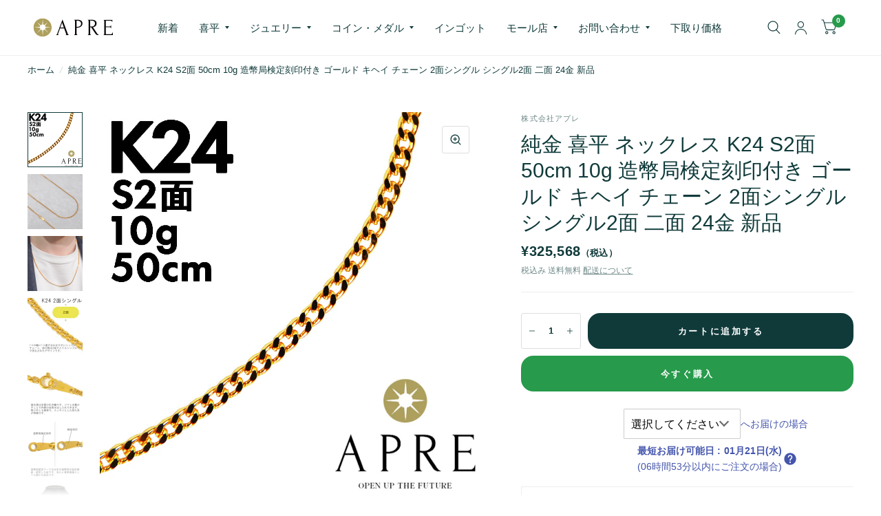

--- FILE ---
content_type: text/html; charset=utf-8
request_url: https://apre-gr.com/products/ki-k24-s2-50cm-10g
body_size: 30047
content:
<!doctype html><html class="no-js" lang="ja" dir="ltr">
<head>
	<meta charset="utf-8">
	<meta http-equiv="X-UA-Compatible" content="IE=edge,chrome=1">
	<meta name="viewport" content="width=device-width, initial-scale=1, maximum-scale=5, viewport-fit=cover">
	<meta name="theme-color" content="#ffffff">
	<link rel="canonical" href="https://apre-gr.com/products/ki-k24-s2-50cm-10g">
	<link rel="preconnect" href="https://cdn.shopify.com" crossorigin>
	<link rel="preload" as="style" href="//apre-gr.com/cdn/shop/t/40/assets/app.css?v=6761444384061491651753672121">
<link rel="preload" as="style" href="//apre-gr.com/cdn/shop/t/40/assets/product.css?v=57018439632562648121753672122">
<link rel="preload" as="image" href="//apre-gr.com/cdn/shop/files/K24_S2_10g_50cm.jpg?v=1767752818&width=375" imagesrcset="//apre-gr.com/cdn/shop/files/K24_S2_10g_50cm.jpg?v=1767752818&width=375 375w,//apre-gr.com/cdn/shop/files/K24_S2_10g_50cm.jpg?v=1767752818&width=580 580w,//apre-gr.com/cdn/shop/files/K24_S2_10g_50cm.jpg?v=1767752818&width=1160 1160w" imagesizes="auto">




<link href="//apre-gr.com/cdn/shop/t/40/assets/animations.min.js?v=125778792411641688251753672121" as="script" rel="preload">

<link href="//apre-gr.com/cdn/shop/t/40/assets/vendor.min.js?v=103990831484246365421753672123" as="script" rel="preload">
<link href="//apre-gr.com/cdn/shop/t/40/assets/app.js?v=65769988580183007921753672121" as="script" rel="preload">
<link href="//apre-gr.com/cdn/shop/t/40/assets/slideshow.js?v=110104780531747616791753672122" as="script" rel="preload">

<script>
window.lazySizesConfig = window.lazySizesConfig || {};
window.lazySizesConfig.expand = 250;
window.lazySizesConfig.loadMode = 1;
window.lazySizesConfig.loadHidden = false;
</script>


	<link rel="icon" type="image/png" href="//apre-gr.com/cdn/shop/files/favicon1_2.png?crop=center&height=32&v=1707552094&width=32">

	<title>
		純金 喜平 シングル2面 50cm 10g キヘイ 2面シングル 二面 24金 造幣局検定マーク K24 ネックレスki-k24-s2-50cm-10g
		
		
		 &ndash; 喜平 | APRE【公式】オンライン通販
	</title>

	
	<meta name="description" content="純金 喜平 シングル2面 50cm 10g キヘイ 2面シングル 二面 24金 造幣局検定マーク K24 ネックレス 20201202 ki-k24-s2-50cm-10g 商品番号ki-k24-s2-50cm-10g素材 K24ゴールドシリーズ 純金 喜平 シングル2面 50cm 10g キヘイ 2面シングル 二面 24金 造幣局検定マーク 刻印 純金 999 造幣局品位検定マーク 重さ 10g 付属品：　品質証明書、ジュエリーケース サイズ 全長 50cm チェーン幅：1.9mm金具：引き輪 備考 価格は相場の変動により変更する可能性があります。ご注文時の販売価格を必ずご確認ください。喜平をご注文の場合、ショッピングローンはご利用いただけません。予めご了承ください。">
	


<meta property="og:site_name" content="喜平 | APRE【公式】オンライン通販">
<meta property="og:url" content="https://apre-gr.com/products/ki-k24-s2-50cm-10g">
<meta property="og:title" content="純金 喜平 シングル2面 50cm 10g キヘイ 2面シングル 二面 24金 造幣局検定マーク K24 ネックレスki-k24-s2-50cm-10g">
<meta property="og:type" content="product">
<meta property="og:description" content="純金 喜平 シングル2面 50cm 10g キヘイ 2面シングル 二面 24金 造幣局検定マーク K24 ネックレス 20201202 ki-k24-s2-50cm-10g 商品番号ki-k24-s2-50cm-10g素材 K24ゴールドシリーズ 純金 喜平 シングル2面 50cm 10g キヘイ 2面シングル 二面 24金 造幣局検定マーク 刻印 純金 999 造幣局品位検定マーク 重さ 10g 付属品：　品質証明書、ジュエリーケース サイズ 全長 50cm チェーン幅：1.9mm金具：引き輪 備考 価格は相場の変動により変更する可能性があります。ご注文時の販売価格を必ずご確認ください。喜平をご注文の場合、ショッピングローンはご利用いただけません。予めご了承ください。"><meta property="og:image" content="http://apre-gr.com/cdn/shop/files/K24_S2_10g_50cm.jpg?v=1767752818">
  <meta property="og:image:secure_url" content="https://apre-gr.com/cdn/shop/files/K24_S2_10g_50cm.jpg?v=1767752818">
  <meta property="og:image:width" content="1000">
  <meta property="og:image:height" content="1000"><meta property="og:price:amount" content="325,568">
  <meta property="og:price:currency" content="JPY"><meta name="twitter:card" content="summary_large_image">
<meta name="twitter:title" content="純金 喜平 シングル2面 50cm 10g キヘイ 2面シングル 二面 24金 造幣局検定マーク K24 ネックレスki-k24-s2-50cm-10g">
<meta name="twitter:description" content="純金 喜平 シングル2面 50cm 10g キヘイ 2面シングル 二面 24金 造幣局検定マーク K24 ネックレス 20201202 ki-k24-s2-50cm-10g 商品番号ki-k24-s2-50cm-10g素材 K24ゴールドシリーズ 純金 喜平 シングル2面 50cm 10g キヘイ 2面シングル 二面 24金 造幣局検定マーク 刻印 純金 999 造幣局品位検定マーク 重さ 10g 付属品：　品質証明書、ジュエリーケース サイズ 全長 50cm チェーン幅：1.9mm金具：引き輪 備考 価格は相場の変動により変更する可能性があります。ご注文時の販売価格を必ずご確認ください。喜平をご注文の場合、ショッピングローンはご利用いただけません。予めご了承ください。">


	<link href="//apre-gr.com/cdn/shop/t/40/assets/app.css?v=6761444384061491651753672121" rel="stylesheet" type="text/css" media="all" />

	<style data-shopify>
	



h1,h2,h3,h4,h5,h6,
	.h1,.h2,.h3,.h4,.h5,.h6,
	.logolink.text-logo,
	.customer-addresses .my-address .address-index {
		font-style: normal;
		font-weight: 400;
		font-family: "system_ui", -apple-system, 'Segoe UI', Roboto, 'Helvetica Neue', 'Noto Sans', 'Liberation Sans', Arial, sans-serif, 'Apple Color Emoji', 'Segoe UI Emoji', 'Segoe UI Symbol', 'Noto Color Emoji';
	}
	body,
	.body-font,
	.thb-product-detail .product-title {
		font-style: normal;
		font-weight: 400;
		font-family: "system_ui", -apple-system, 'Segoe UI', Roboto, 'Helvetica Neue', 'Noto Sans', 'Liberation Sans', Arial, sans-serif, 'Apple Color Emoji', 'Segoe UI Emoji', 'Segoe UI Symbol', 'Noto Color Emoji';
	}
	:root {
		--font-body-scale: 1.0;
		--font-body-medium-weight: 500;
    --font-body-bold-weight: 700;
		--font-heading-scale: 1.0;
		--font-navigation-scale: 1.0;
		--font-product-title-scale: 1.0;
		--font-product-title-line-height-scale: 1.0;
		--button-letter-spacing: 0.2em;

		--bg-body: #ffffff;
		--bg-body-rgb: 255,255,255;
		--bg-color-side-panel-footer: #fafafa;

		--color-accent: #103a3a;
		--color-accent-rgb: 16,58,58;

		--color-accent2: #279A4B;
		--color-accent3: #f6f6f0;

		--color-border: #eeeeee;
		--color-overlay-rgb: 12,13,13;
		--color-form-border: #dedede;

		--shopify-accelerated-checkout-button-block-size: 52px;
		--shopify-accelerated-checkout-inline-alignment: center;
		--shopify-accelerated-checkout-skeleton-animation-duration: 0.25s;
		--shopify-accelerated-checkout-button-border-radius: 18px;--color-announcement-bar-text: #f6f6f0;--color-announcement-bar-bg: #0c0d0d;--color-header-bg: #ffffff;
			--color-header-bg-rgb: 255,255,255;--color-header-text: #103a3a;
			--color-header-text-rgb: 16,58,58;--color-header-links: #103a3a;--color-header-links-hover: #c25b41;--color-header-icons: #103a3a;--solid-button-label: #ffffff;--outline-button-label: #103a3a;--color-price: #103a3a;
		--color-price-discounted: #6D6D6D;
		--color-star: #f1b824;

		--section-spacing-mobile: 50px;
		--section-spacing-desktop: 100px;--button-border-radius: 18px;--color-badge-text: #ffffff;--color-badge-sold-out: #f70000;--color-badge-sale: #c25b41;--color-badge-preorder: #666666;--badge-corner-radius: 3px;--color-inventory-instock: #279A4B;--color-inventory-lowstock: #FB9E5B;--color-footer-bar-bg: #2b2b2b;--color-footer-bar-text: #f6f6f0;--color-footer-text: #103a3a;
			--color-footer-text-rgb: 16,58,58;--color-footer-link: #103a3a;--color-footer-link-hover: #c25b41;--color-footer-border: #2b2b2b;
			--color-footer-border-rgb: 43,43,43;--color-footer-bg: #f6f6f0;}



</style>


	
	<link href="//apre-gr.com/cdn/shop/t/40/assets/if_custom.css?v=124290634730753970971768790392" rel="stylesheet" type="text/css" media="all" />

	<script>
		window.theme = window.theme || {};
		theme = {
			settings: {
				money_with_currency_format:"¥{{amount_no_decimals}}\u003cfont size = \"2\"\u003e（税込）\u003c\/font\u003e",
				cart_drawer:true},
			routes: {
				root_url: '/',
				cart_url: '/cart',
				cart_add_url: '/cart/add',
				search_url: '/search',
				collections_url: '/collections',
				cart_change_url: '/cart/change',
				cart_update_url: '/cart/update',
				predictive_search_url: '/search/suggest',
			},
			variantStrings: {
        addToCart: `カートに追加する`,
        soldOut: `売り切れ`,
        unavailable: `Unavailable`,
        preOrder: `Pre-order`,
      },
			strings: {
				requiresTerms: `You must agree with the terms and conditions of sales to check out`,
				shippingEstimatorNoResults: `Translation missing: ja.sections.cart.shipping_estimator.no_results`,
				shippingEstimatorOneResult: `Translation missing: ja.sections.cart.shipping_estimator.one_result`,
				shippingEstimatorMultipleResults: `Translation missing: ja.sections.cart.shipping_estimator.multiple_results`,
				shippingEstimatorError: `Translation missing: ja.sections.cart.shipping_estimator.error`
			}
		};
	</script>
	<script>window.performance && window.performance.mark && window.performance.mark('shopify.content_for_header.start');</script><meta name="google-site-verification" content="dMkhPFFLtQg5fYOdSLXSOrc8xGVRWQryvY6ME14dt0c">
<meta id="shopify-digital-wallet" name="shopify-digital-wallet" content="/71622394157/digital_wallets/dialog">
<meta name="shopify-checkout-api-token" content="177c5345b1499933c687a925ed33d3ef">
<meta id="in-context-paypal-metadata" data-shop-id="71622394157" data-venmo-supported="false" data-environment="production" data-locale="ja_JP" data-paypal-v4="true" data-currency="JPY">
<link rel="alternate" hreflang="x-default" href="https://apre-gr.com/products/ki-k24-s2-50cm-10g">
<link rel="alternate" hreflang="ja" href="https://apre-gr.com/products/ki-k24-s2-50cm-10g">
<link rel="alternate" hreflang="ko" href="https://apre-gr.com/ko/products/ki-k24-s2-50cm-10g">
<link rel="alternate" hreflang="zh-Hans" href="https://apre-gr.com/zh/products/ki-k24-s2-50cm-10g">
<link rel="alternate" hreflang="en" href="https://apre-gr.com/en/products/ki-k24-s2-50cm-10g">
<link rel="alternate" hreflang="zh-Hans-JP" href="https://apre-gr.com/zh/products/ki-k24-s2-50cm-10g">
<link rel="alternate" type="application/json+oembed" href="https://apre-gr.com/products/ki-k24-s2-50cm-10g.oembed">
<script async="async" src="/checkouts/internal/preloads.js?locale=ja-JP"></script>
<script id="shopify-features" type="application/json">{"accessToken":"177c5345b1499933c687a925ed33d3ef","betas":["rich-media-storefront-analytics"],"domain":"apre-gr.com","predictiveSearch":false,"shopId":71622394157,"locale":"ja"}</script>
<script>var Shopify = Shopify || {};
Shopify.shop = "apre-kihei.myshopify.com";
Shopify.locale = "ja";
Shopify.currency = {"active":"JPY","rate":"1.0"};
Shopify.country = "JP";
Shopify.theme = {"name":"Habitat Ver.8.0","id":177243554093,"schema_name":"Habitat","schema_version":"8.0.0","theme_store_id":1581,"role":"main"};
Shopify.theme.handle = "null";
Shopify.theme.style = {"id":null,"handle":null};
Shopify.cdnHost = "apre-gr.com/cdn";
Shopify.routes = Shopify.routes || {};
Shopify.routes.root = "/";</script>
<script type="module">!function(o){(o.Shopify=o.Shopify||{}).modules=!0}(window);</script>
<script>!function(o){function n(){var o=[];function n(){o.push(Array.prototype.slice.apply(arguments))}return n.q=o,n}var t=o.Shopify=o.Shopify||{};t.loadFeatures=n(),t.autoloadFeatures=n()}(window);</script>
<script id="shop-js-analytics" type="application/json">{"pageType":"product"}</script>
<script defer="defer" async type="module" src="//apre-gr.com/cdn/shopifycloud/shop-js/modules/v2/client.init-shop-cart-sync_Cun6Ba8E.ja.esm.js"></script>
<script defer="defer" async type="module" src="//apre-gr.com/cdn/shopifycloud/shop-js/modules/v2/chunk.common_DGWubyOB.esm.js"></script>
<script type="module">
  await import("//apre-gr.com/cdn/shopifycloud/shop-js/modules/v2/client.init-shop-cart-sync_Cun6Ba8E.ja.esm.js");
await import("//apre-gr.com/cdn/shopifycloud/shop-js/modules/v2/chunk.common_DGWubyOB.esm.js");

  window.Shopify.SignInWithShop?.initShopCartSync?.({"fedCMEnabled":true,"windoidEnabled":true});

</script>
<script>(function() {
  var isLoaded = false;
  function asyncLoad() {
    if (isLoaded) return;
    isLoaded = true;
    var urls = ["https:\/\/cdn.nfcube.com\/instafeed-26c1c2c2f2786db288d0a96de78821cd.js?shop=apre-kihei.myshopify.com","https:\/\/cdn.shopify.com\/s\/files\/1\/0716\/2239\/4157\/t\/6\/assets\/booster_eu_cookie_71622394157.js?v=1680879085\u0026shop=apre-kihei.myshopify.com","https:\/\/delivery-date-and-time-picker.amp.tokyo\/script_tags\/cart_attributes.js?shop=apre-kihei.myshopify.com","https:\/\/static.klaviyo.com\/onsite\/js\/RKuXma\/klaviyo.js?company_id=RKuXma\u0026shop=apre-kihei.myshopify.com"];
    for (var i = 0; i < urls.length; i++) {
      var s = document.createElement('script');
      s.type = 'text/javascript';
      s.async = true;
      s.src = urls[i];
      var x = document.getElementsByTagName('script')[0];
      x.parentNode.insertBefore(s, x);
    }
  };
  if(window.attachEvent) {
    window.attachEvent('onload', asyncLoad);
  } else {
    window.addEventListener('load', asyncLoad, false);
  }
})();</script>
<script id="__st">var __st={"a":71622394157,"offset":32400,"reqid":"9d70b2a3-843e-415b-94aa-f378a73f926f-1768845970","pageurl":"apre-gr.com\/products\/ki-k24-s2-50cm-10g","u":"b2a958e3b823","p":"product","rtyp":"product","rid":8216967250221};</script>
<script>window.ShopifyPaypalV4VisibilityTracking = true;</script>
<script id="form-persister">!function(){'use strict';const t='contact',e='new_comment',n=[[t,t],['blogs',e],['comments',e],[t,'customer']],o='password',r='form_key',c=['recaptcha-v3-token','g-recaptcha-response','h-captcha-response',o],s=()=>{try{return window.sessionStorage}catch{return}},i='__shopify_v',u=t=>t.elements[r],a=function(){const t=[...n].map((([t,e])=>`form[action*='/${t}']:not([data-nocaptcha='true']) input[name='form_type'][value='${e}']`)).join(',');var e;return e=t,()=>e?[...document.querySelectorAll(e)].map((t=>t.form)):[]}();function m(t){const e=u(t);a().includes(t)&&(!e||!e.value)&&function(t){try{if(!s())return;!function(t){const e=s();if(!e)return;const n=u(t);if(!n)return;const o=n.value;o&&e.removeItem(o)}(t);const e=Array.from(Array(32),(()=>Math.random().toString(36)[2])).join('');!function(t,e){u(t)||t.append(Object.assign(document.createElement('input'),{type:'hidden',name:r})),t.elements[r].value=e}(t,e),function(t,e){const n=s();if(!n)return;const r=[...t.querySelectorAll(`input[type='${o}']`)].map((({name:t})=>t)),u=[...c,...r],a={};for(const[o,c]of new FormData(t).entries())u.includes(o)||(a[o]=c);n.setItem(e,JSON.stringify({[i]:1,action:t.action,data:a}))}(t,e)}catch(e){console.error('failed to persist form',e)}}(t)}const f=t=>{if('true'===t.dataset.persistBound)return;const e=function(t,e){const n=function(t){return'function'==typeof t.submit?t.submit:HTMLFormElement.prototype.submit}(t).bind(t);return function(){let t;return()=>{t||(t=!0,(()=>{try{e(),n()}catch(t){(t=>{console.error('form submit failed',t)})(t)}})(),setTimeout((()=>t=!1),250))}}()}(t,(()=>{m(t)}));!function(t,e){if('function'==typeof t.submit&&'function'==typeof e)try{t.submit=e}catch{}}(t,e),t.addEventListener('submit',(t=>{t.preventDefault(),e()})),t.dataset.persistBound='true'};!function(){function t(t){const e=(t=>{const e=t.target;return e instanceof HTMLFormElement?e:e&&e.form})(t);e&&m(e)}document.addEventListener('submit',t),document.addEventListener('DOMContentLoaded',(()=>{const e=a();for(const t of e)f(t);var n;n=document.body,new window.MutationObserver((t=>{for(const e of t)if('childList'===e.type&&e.addedNodes.length)for(const t of e.addedNodes)1===t.nodeType&&'FORM'===t.tagName&&a().includes(t)&&f(t)})).observe(n,{childList:!0,subtree:!0,attributes:!1}),document.removeEventListener('submit',t)}))}()}();</script>
<script integrity="sha256-4kQ18oKyAcykRKYeNunJcIwy7WH5gtpwJnB7kiuLZ1E=" data-source-attribution="shopify.loadfeatures" defer="defer" src="//apre-gr.com/cdn/shopifycloud/storefront/assets/storefront/load_feature-a0a9edcb.js" crossorigin="anonymous"></script>
<script data-source-attribution="shopify.dynamic_checkout.dynamic.init">var Shopify=Shopify||{};Shopify.PaymentButton=Shopify.PaymentButton||{isStorefrontPortableWallets:!0,init:function(){window.Shopify.PaymentButton.init=function(){};var t=document.createElement("script");t.src="https://apre-gr.com/cdn/shopifycloud/portable-wallets/latest/portable-wallets.ja.js",t.type="module",document.head.appendChild(t)}};
</script>
<script data-source-attribution="shopify.dynamic_checkout.buyer_consent">
  function portableWalletsHideBuyerConsent(e){var t=document.getElementById("shopify-buyer-consent"),n=document.getElementById("shopify-subscription-policy-button");t&&n&&(t.classList.add("hidden"),t.setAttribute("aria-hidden","true"),n.removeEventListener("click",e))}function portableWalletsShowBuyerConsent(e){var t=document.getElementById("shopify-buyer-consent"),n=document.getElementById("shopify-subscription-policy-button");t&&n&&(t.classList.remove("hidden"),t.removeAttribute("aria-hidden"),n.addEventListener("click",e))}window.Shopify?.PaymentButton&&(window.Shopify.PaymentButton.hideBuyerConsent=portableWalletsHideBuyerConsent,window.Shopify.PaymentButton.showBuyerConsent=portableWalletsShowBuyerConsent);
</script>
<script>
  function portableWalletsCleanup(e){e&&e.src&&console.error("Failed to load portable wallets script "+e.src);var t=document.querySelectorAll("shopify-accelerated-checkout .shopify-payment-button__skeleton, shopify-accelerated-checkout-cart .wallet-cart-button__skeleton"),e=document.getElementById("shopify-buyer-consent");for(let e=0;e<t.length;e++)t[e].remove();e&&e.remove()}function portableWalletsNotLoadedAsModule(e){e instanceof ErrorEvent&&"string"==typeof e.message&&e.message.includes("import.meta")&&"string"==typeof e.filename&&e.filename.includes("portable-wallets")&&(window.removeEventListener("error",portableWalletsNotLoadedAsModule),window.Shopify.PaymentButton.failedToLoad=e,"loading"===document.readyState?document.addEventListener("DOMContentLoaded",window.Shopify.PaymentButton.init):window.Shopify.PaymentButton.init())}window.addEventListener("error",portableWalletsNotLoadedAsModule);
</script>

<script type="module" src="https://apre-gr.com/cdn/shopifycloud/portable-wallets/latest/portable-wallets.ja.js" onError="portableWalletsCleanup(this)" crossorigin="anonymous"></script>
<script nomodule>
  document.addEventListener("DOMContentLoaded", portableWalletsCleanup);
</script>

<link id="shopify-accelerated-checkout-styles" rel="stylesheet" media="screen" href="https://apre-gr.com/cdn/shopifycloud/portable-wallets/latest/accelerated-checkout-backwards-compat.css" crossorigin="anonymous">
<style id="shopify-accelerated-checkout-cart">
        #shopify-buyer-consent {
  margin-top: 1em;
  display: inline-block;
  width: 100%;
}

#shopify-buyer-consent.hidden {
  display: none;
}

#shopify-subscription-policy-button {
  background: none;
  border: none;
  padding: 0;
  text-decoration: underline;
  font-size: inherit;
  cursor: pointer;
}

#shopify-subscription-policy-button::before {
  box-shadow: none;
}

      </style>

<script>window.performance && window.performance.mark && window.performance.mark('shopify.content_for_header.end');</script> <!-- Header hook for plugins -->

	<script>document.documentElement.className = document.documentElement.className.replace('no-js', 'js');</script>
<!-- BEGIN app block: shopify://apps/avada-seo-suite/blocks/avada-seo/15507c6e-1aa3-45d3-b698-7e175e033440 --><script>
  window.AVADA_SEO_ENABLED = true;
</script><!-- BEGIN app snippet: avada-broken-link-manager --><!-- END app snippet --><!-- BEGIN app snippet: avada-seo-site --><!-- END app snippet --><!-- BEGIN app snippet: avada-robot-onpage --><!-- Avada SEO Robot Onpage -->












<!-- END app snippet --><!-- BEGIN app snippet: avada-frequently-asked-questions -->







<!-- END app snippet --><!-- BEGIN app snippet: avada-custom-css --> <!-- BEGIN Avada SEO custom CSS END -->


<!-- END Avada SEO custom CSS END -->
<!-- END app snippet --><!-- BEGIN app snippet: avada-loading --><style>
  @keyframes avada-rotate {
    0% { transform: rotate(0); }
    100% { transform: rotate(360deg); }
  }

  @keyframes avada-fade-out {
    0% { opacity: 1; visibility: visible; }
    100% { opacity: 0; visibility: hidden; }
  }

  .Avada-LoadingScreen {
    display: none;
    width: 100%;
    height: 100vh;
    top: 0;
    position: fixed;
    z-index: 9999;
    display: flex;
    align-items: center;
    justify-content: center;
  
    background-image: url();
    background-position: center;
    background-size: cover;
    background-repeat: no-repeat;
  
  }

  .Avada-LoadingScreen svg {
    animation: avada-rotate 1s linear infinite;
    width: px;
    height: px;
  }
</style>
<script>
  const themeId = Shopify.theme.id;
  const loadingSettingsValue = null;
  const loadingType = loadingSettingsValue?.loadingType;
  function renderLoading() {
    new MutationObserver((mutations, observer) => {
      if (document.body) {
        observer.disconnect();
        const loadingDiv = document.createElement('div');
        loadingDiv.className = 'Avada-LoadingScreen';
        if(loadingType === 'custom_logo' || loadingType === 'favicon_logo') {
          const srcLoadingImage = loadingSettingsValue?.customLogoThemeIds[themeId] || '';
          if(srcLoadingImage) {
            loadingDiv.innerHTML = `
            <img alt="Avada logo"  height="600px" loading="eager" fetchpriority="high"
              src="${srcLoadingImage}&width=600"
              width="600px" />
              `
          }
        }
        if(loadingType === 'circle') {
          loadingDiv.innerHTML = `
        <svg viewBox="0 0 40 40" fill="none" xmlns="http://www.w3.org/2000/svg">
          <path d="M20 3.75C11.0254 3.75 3.75 11.0254 3.75 20C3.75 21.0355 2.91053 21.875 1.875 21.875C0.839475 21.875 0 21.0355 0 20C0 8.9543 8.9543 0 20 0C31.0457 0 40 8.9543 40 20C40 31.0457 31.0457 40 20 40C18.9645 40 18.125 39.1605 18.125 38.125C18.125 37.0895 18.9645 36.25 20 36.25C28.9748 36.25 36.25 28.9748 36.25 20C36.25 11.0254 28.9748 3.75 20 3.75Z" fill=""/>
        </svg>
      `;
        }

        document.body.insertBefore(loadingDiv, document.body.firstChild || null);
        const e = '';
        const t = '';
        const o = 'first' === t;
        const a = sessionStorage.getItem('isShowLoadingAvada');
        const n = document.querySelector('.Avada-LoadingScreen');
        if (a && o) return (n.style.display = 'none');
        n.style.display = 'flex';
        const i = document.body;
        i.style.overflow = 'hidden';
        const l = () => {
          i.style.overflow = 'auto';
          n.style.animation = 'avada-fade-out 1s ease-out forwards';
          setTimeout(() => {
            n.style.display = 'none';
          }, 1000);
        };
        if ((o && !a && sessionStorage.setItem('isShowLoadingAvada', true), 'duration_auto' === e)) {
          window.onload = function() {
            l();
          };
          return;
        }
        setTimeout(() => {
          l();
        }, 1000 * e);
      }
    }).observe(document.documentElement, { childList: true, subtree: true });
  };
  function isNullish(value) {
    return value === null || value === undefined;
  }
  const themeIds = '';
  const themeIdsArray = themeIds ? themeIds.split(',') : [];

  if(!isNullish(themeIds) && themeIdsArray.includes(themeId.toString()) && loadingSettingsValue?.enabled) {
    renderLoading();
  }

  if(isNullish(loadingSettingsValue?.themeIds) && loadingSettingsValue?.enabled) {
    renderLoading();
  }
</script>
<!-- END app snippet --><!-- BEGIN app snippet: avada-seo-social-post --><!-- END app snippet -->
<!-- END app block --><!-- BEGIN app block: shopify://apps/klaviyo-email-marketing-sms/blocks/klaviyo-onsite-embed/2632fe16-c075-4321-a88b-50b567f42507 -->












  <script async src="https://static.klaviyo.com/onsite/js/RKuXma/klaviyo.js?company_id=RKuXma"></script>
  <script>!function(){if(!window.klaviyo){window._klOnsite=window._klOnsite||[];try{window.klaviyo=new Proxy({},{get:function(n,i){return"push"===i?function(){var n;(n=window._klOnsite).push.apply(n,arguments)}:function(){for(var n=arguments.length,o=new Array(n),w=0;w<n;w++)o[w]=arguments[w];var t="function"==typeof o[o.length-1]?o.pop():void 0,e=new Promise((function(n){window._klOnsite.push([i].concat(o,[function(i){t&&t(i),n(i)}]))}));return e}}})}catch(n){window.klaviyo=window.klaviyo||[],window.klaviyo.push=function(){var n;(n=window._klOnsite).push.apply(n,arguments)}}}}();</script>

  
    <script id="viewed_product">
      if (item == null) {
        var _learnq = _learnq || [];

        var MetafieldReviews = null
        var MetafieldYotpoRating = null
        var MetafieldYotpoCount = null
        var MetafieldLooxRating = null
        var MetafieldLooxCount = null
        var okendoProduct = null
        var okendoProductReviewCount = null
        var okendoProductReviewAverageValue = null
        try {
          // The following fields are used for Customer Hub recently viewed in order to add reviews.
          // This information is not part of __kla_viewed. Instead, it is part of __kla_viewed_reviewed_items
          MetafieldReviews = {};
          MetafieldYotpoRating = null
          MetafieldYotpoCount = null
          MetafieldLooxRating = null
          MetafieldLooxCount = null

          okendoProduct = null
          // If the okendo metafield is not legacy, it will error, which then requires the new json formatted data
          if (okendoProduct && 'error' in okendoProduct) {
            okendoProduct = null
          }
          okendoProductReviewCount = okendoProduct ? okendoProduct.reviewCount : null
          okendoProductReviewAverageValue = okendoProduct ? okendoProduct.reviewAverageValue : null
        } catch (error) {
          console.error('Error in Klaviyo onsite reviews tracking:', error);
        }

        var item = {
          Name: "純金 喜平 ネックレス K24 S2面 50cm 10g  造幣局検定刻印付き ゴールド キヘイ チェーン 2面シングル シングル2面 二面 24金 新品",
          ProductID: 8216967250221,
          Categories: ["10g~19g","10月セレクトセール","50cm~55cm","APREセール第2弾","シングル2面","喜平","喜平 ネックレス","新着商品","純金喜平","純金喜平 K24 2面シングル"],
          ImageURL: "https://apre-gr.com/cdn/shop/files/K24_S2_10g_50cm_grande.jpg?v=1767752818",
          URL: "https://apre-gr.com/products/ki-k24-s2-50cm-10g",
          Brand: "株式会社アプレ",
          Price: "¥325,568（税込）",
          Value: "325,568",
          CompareAtPrice: "¥0（税込）"
        };
        _learnq.push(['track', 'Viewed Product', item]);
        _learnq.push(['trackViewedItem', {
          Title: item.Name,
          ItemId: item.ProductID,
          Categories: item.Categories,
          ImageUrl: item.ImageURL,
          Url: item.URL,
          Metadata: {
            Brand: item.Brand,
            Price: item.Price,
            Value: item.Value,
            CompareAtPrice: item.CompareAtPrice
          },
          metafields:{
            reviews: MetafieldReviews,
            yotpo:{
              rating: MetafieldYotpoRating,
              count: MetafieldYotpoCount,
            },
            loox:{
              rating: MetafieldLooxRating,
              count: MetafieldLooxCount,
            },
            okendo: {
              rating: okendoProductReviewAverageValue,
              count: okendoProductReviewCount,
            }
          }
        }]);
      }
    </script>
  




  <script>
    window.klaviyoReviewsProductDesignMode = false
  </script>







<!-- END app block --><!-- BEGIN app block: shopify://apps/rt-page-speed-booster/blocks/app-embed/4a6fa896-93b0-4e15-9d32-c2311aca53bb --><script>
  window.roarJs = window.roarJs || {};
  roarJs.QuicklinkConfig = {
    metafields: {
      shop: "apre-kihei.myshopify.com",
      settings: {"customized":{"enabled":"0","option":"intensity","intensity":"150"},"mobile":{"enabled":"0","option":"intensity","intensity":"150"}},
      moneyFormat: "¥{{amount_no_decimals}}\u003cfont size = \"2\"\u003e（税込）\u003c\/font\u003e"
    }
  }
</script>
<script src='https://cdn.shopify.com/extensions/019b6b0f-4023-7492-aa67-5410b9565fa4/booster-2/assets/quicklink.js' defer></script>


<!-- END app block --><script src="https://cdn.shopify.com/extensions/8d2c31d3-a828-4daf-820f-80b7f8e01c39/nova-eu-cookie-bar-gdpr-4/assets/nova-cookie-app-embed.js" type="text/javascript" defer="defer"></script>
<link href="https://cdn.shopify.com/extensions/8d2c31d3-a828-4daf-820f-80b7f8e01c39/nova-eu-cookie-bar-gdpr-4/assets/nova-cookie.css" rel="stylesheet" type="text/css" media="all">
<script src="https://cdn.shopify.com/extensions/019bb9b4-081b-7c87-b9cc-9ab42da71d9f/cart-delivery-datetime-176/assets/min_delivery_date.bundle.js" type="text/javascript" defer="defer"></script>
<link href="https://cdn.shopify.com/extensions/019bb9b4-081b-7c87-b9cc-9ab42da71d9f/cart-delivery-datetime-176/assets/app.css" rel="stylesheet" type="text/css" media="all">
<link href="https://cdn.shopify.com/extensions/019b6b0f-4023-7492-aa67-5410b9565fa4/booster-2/assets/quicklink.css" rel="stylesheet" type="text/css" media="all">
<link href="https://monorail-edge.shopifysvc.com" rel="dns-prefetch">
<script>(function(){if ("sendBeacon" in navigator && "performance" in window) {try {var session_token_from_headers = performance.getEntriesByType('navigation')[0].serverTiming.find(x => x.name == '_s').description;} catch {var session_token_from_headers = undefined;}var session_cookie_matches = document.cookie.match(/_shopify_s=([^;]*)/);var session_token_from_cookie = session_cookie_matches && session_cookie_matches.length === 2 ? session_cookie_matches[1] : "";var session_token = session_token_from_headers || session_token_from_cookie || "";function handle_abandonment_event(e) {var entries = performance.getEntries().filter(function(entry) {return /monorail-edge.shopifysvc.com/.test(entry.name);});if (!window.abandonment_tracked && entries.length === 0) {window.abandonment_tracked = true;var currentMs = Date.now();var navigation_start = performance.timing.navigationStart;var payload = {shop_id: 71622394157,url: window.location.href,navigation_start,duration: currentMs - navigation_start,session_token,page_type: "product"};window.navigator.sendBeacon("https://monorail-edge.shopifysvc.com/v1/produce", JSON.stringify({schema_id: "online_store_buyer_site_abandonment/1.1",payload: payload,metadata: {event_created_at_ms: currentMs,event_sent_at_ms: currentMs}}));}}window.addEventListener('pagehide', handle_abandonment_event);}}());</script>
<script id="web-pixels-manager-setup">(function e(e,d,r,n,o){if(void 0===o&&(o={}),!Boolean(null===(a=null===(i=window.Shopify)||void 0===i?void 0:i.analytics)||void 0===a?void 0:a.replayQueue)){var i,a;window.Shopify=window.Shopify||{};var t=window.Shopify;t.analytics=t.analytics||{};var s=t.analytics;s.replayQueue=[],s.publish=function(e,d,r){return s.replayQueue.push([e,d,r]),!0};try{self.performance.mark("wpm:start")}catch(e){}var l=function(){var e={modern:/Edge?\/(1{2}[4-9]|1[2-9]\d|[2-9]\d{2}|\d{4,})\.\d+(\.\d+|)|Firefox\/(1{2}[4-9]|1[2-9]\d|[2-9]\d{2}|\d{4,})\.\d+(\.\d+|)|Chrom(ium|e)\/(9{2}|\d{3,})\.\d+(\.\d+|)|(Maci|X1{2}).+ Version\/(15\.\d+|(1[6-9]|[2-9]\d|\d{3,})\.\d+)([,.]\d+|)( \(\w+\)|)( Mobile\/\w+|) Safari\/|Chrome.+OPR\/(9{2}|\d{3,})\.\d+\.\d+|(CPU[ +]OS|iPhone[ +]OS|CPU[ +]iPhone|CPU IPhone OS|CPU iPad OS)[ +]+(15[._]\d+|(1[6-9]|[2-9]\d|\d{3,})[._]\d+)([._]\d+|)|Android:?[ /-](13[3-9]|1[4-9]\d|[2-9]\d{2}|\d{4,})(\.\d+|)(\.\d+|)|Android.+Firefox\/(13[5-9]|1[4-9]\d|[2-9]\d{2}|\d{4,})\.\d+(\.\d+|)|Android.+Chrom(ium|e)\/(13[3-9]|1[4-9]\d|[2-9]\d{2}|\d{4,})\.\d+(\.\d+|)|SamsungBrowser\/([2-9]\d|\d{3,})\.\d+/,legacy:/Edge?\/(1[6-9]|[2-9]\d|\d{3,})\.\d+(\.\d+|)|Firefox\/(5[4-9]|[6-9]\d|\d{3,})\.\d+(\.\d+|)|Chrom(ium|e)\/(5[1-9]|[6-9]\d|\d{3,})\.\d+(\.\d+|)([\d.]+$|.*Safari\/(?![\d.]+ Edge\/[\d.]+$))|(Maci|X1{2}).+ Version\/(10\.\d+|(1[1-9]|[2-9]\d|\d{3,})\.\d+)([,.]\d+|)( \(\w+\)|)( Mobile\/\w+|) Safari\/|Chrome.+OPR\/(3[89]|[4-9]\d|\d{3,})\.\d+\.\d+|(CPU[ +]OS|iPhone[ +]OS|CPU[ +]iPhone|CPU IPhone OS|CPU iPad OS)[ +]+(10[._]\d+|(1[1-9]|[2-9]\d|\d{3,})[._]\d+)([._]\d+|)|Android:?[ /-](13[3-9]|1[4-9]\d|[2-9]\d{2}|\d{4,})(\.\d+|)(\.\d+|)|Mobile Safari.+OPR\/([89]\d|\d{3,})\.\d+\.\d+|Android.+Firefox\/(13[5-9]|1[4-9]\d|[2-9]\d{2}|\d{4,})\.\d+(\.\d+|)|Android.+Chrom(ium|e)\/(13[3-9]|1[4-9]\d|[2-9]\d{2}|\d{4,})\.\d+(\.\d+|)|Android.+(UC? ?Browser|UCWEB|U3)[ /]?(15\.([5-9]|\d{2,})|(1[6-9]|[2-9]\d|\d{3,})\.\d+)\.\d+|SamsungBrowser\/(5\.\d+|([6-9]|\d{2,})\.\d+)|Android.+MQ{2}Browser\/(14(\.(9|\d{2,})|)|(1[5-9]|[2-9]\d|\d{3,})(\.\d+|))(\.\d+|)|K[Aa][Ii]OS\/(3\.\d+|([4-9]|\d{2,})\.\d+)(\.\d+|)/},d=e.modern,r=e.legacy,n=navigator.userAgent;return n.match(d)?"modern":n.match(r)?"legacy":"unknown"}(),u="modern"===l?"modern":"legacy",c=(null!=n?n:{modern:"",legacy:""})[u],f=function(e){return[e.baseUrl,"/wpm","/b",e.hashVersion,"modern"===e.buildTarget?"m":"l",".js"].join("")}({baseUrl:d,hashVersion:r,buildTarget:u}),m=function(e){var d=e.version,r=e.bundleTarget,n=e.surface,o=e.pageUrl,i=e.monorailEndpoint;return{emit:function(e){var a=e.status,t=e.errorMsg,s=(new Date).getTime(),l=JSON.stringify({metadata:{event_sent_at_ms:s},events:[{schema_id:"web_pixels_manager_load/3.1",payload:{version:d,bundle_target:r,page_url:o,status:a,surface:n,error_msg:t},metadata:{event_created_at_ms:s}}]});if(!i)return console&&console.warn&&console.warn("[Web Pixels Manager] No Monorail endpoint provided, skipping logging."),!1;try{return self.navigator.sendBeacon.bind(self.navigator)(i,l)}catch(e){}var u=new XMLHttpRequest;try{return u.open("POST",i,!0),u.setRequestHeader("Content-Type","text/plain"),u.send(l),!0}catch(e){return console&&console.warn&&console.warn("[Web Pixels Manager] Got an unhandled error while logging to Monorail."),!1}}}}({version:r,bundleTarget:l,surface:e.surface,pageUrl:self.location.href,monorailEndpoint:e.monorailEndpoint});try{o.browserTarget=l,function(e){var d=e.src,r=e.async,n=void 0===r||r,o=e.onload,i=e.onerror,a=e.sri,t=e.scriptDataAttributes,s=void 0===t?{}:t,l=document.createElement("script"),u=document.querySelector("head"),c=document.querySelector("body");if(l.async=n,l.src=d,a&&(l.integrity=a,l.crossOrigin="anonymous"),s)for(var f in s)if(Object.prototype.hasOwnProperty.call(s,f))try{l.dataset[f]=s[f]}catch(e){}if(o&&l.addEventListener("load",o),i&&l.addEventListener("error",i),u)u.appendChild(l);else{if(!c)throw new Error("Did not find a head or body element to append the script");c.appendChild(l)}}({src:f,async:!0,onload:function(){if(!function(){var e,d;return Boolean(null===(d=null===(e=window.Shopify)||void 0===e?void 0:e.analytics)||void 0===d?void 0:d.initialized)}()){var d=window.webPixelsManager.init(e)||void 0;if(d){var r=window.Shopify.analytics;r.replayQueue.forEach((function(e){var r=e[0],n=e[1],o=e[2];d.publishCustomEvent(r,n,o)})),r.replayQueue=[],r.publish=d.publishCustomEvent,r.visitor=d.visitor,r.initialized=!0}}},onerror:function(){return m.emit({status:"failed",errorMsg:"".concat(f," has failed to load")})},sri:function(e){var d=/^sha384-[A-Za-z0-9+/=]+$/;return"string"==typeof e&&d.test(e)}(c)?c:"",scriptDataAttributes:o}),m.emit({status:"loading"})}catch(e){m.emit({status:"failed",errorMsg:(null==e?void 0:e.message)||"Unknown error"})}}})({shopId: 71622394157,storefrontBaseUrl: "https://apre-gr.com",extensionsBaseUrl: "https://extensions.shopifycdn.com/cdn/shopifycloud/web-pixels-manager",monorailEndpoint: "https://monorail-edge.shopifysvc.com/unstable/produce_batch",surface: "storefront-renderer",enabledBetaFlags: ["2dca8a86"],webPixelsConfigList: [{"id":"776929581","configuration":"{\"config\":\"{\\\"pixel_id\\\":\\\"G-SVXJPYLMEY\\\",\\\"target_country\\\":\\\"JP\\\",\\\"gtag_events\\\":[{\\\"type\\\":\\\"begin_checkout\\\",\\\"action_label\\\":\\\"G-SVXJPYLMEY\\\"},{\\\"type\\\":\\\"search\\\",\\\"action_label\\\":\\\"G-SVXJPYLMEY\\\"},{\\\"type\\\":\\\"view_item\\\",\\\"action_label\\\":[\\\"G-SVXJPYLMEY\\\",\\\"MC-JX46WB8G80\\\"]},{\\\"type\\\":\\\"purchase\\\",\\\"action_label\\\":[\\\"G-SVXJPYLMEY\\\",\\\"MC-JX46WB8G80\\\"]},{\\\"type\\\":\\\"page_view\\\",\\\"action_label\\\":[\\\"G-SVXJPYLMEY\\\",\\\"MC-JX46WB8G80\\\"]},{\\\"type\\\":\\\"add_payment_info\\\",\\\"action_label\\\":\\\"G-SVXJPYLMEY\\\"},{\\\"type\\\":\\\"add_to_cart\\\",\\\"action_label\\\":\\\"G-SVXJPYLMEY\\\"}],\\\"enable_monitoring_mode\\\":false}\"}","eventPayloadVersion":"v1","runtimeContext":"OPEN","scriptVersion":"b2a88bafab3e21179ed38636efcd8a93","type":"APP","apiClientId":1780363,"privacyPurposes":[],"dataSharingAdjustments":{"protectedCustomerApprovalScopes":["read_customer_address","read_customer_email","read_customer_name","read_customer_personal_data","read_customer_phone"]}},{"id":"184844589","configuration":"{\"tagID\":\"2613447075119\"}","eventPayloadVersion":"v1","runtimeContext":"STRICT","scriptVersion":"18031546ee651571ed29edbe71a3550b","type":"APP","apiClientId":3009811,"privacyPurposes":["ANALYTICS","MARKETING","SALE_OF_DATA"],"dataSharingAdjustments":{"protectedCustomerApprovalScopes":["read_customer_address","read_customer_email","read_customer_name","read_customer_personal_data","read_customer_phone"]}},{"id":"shopify-app-pixel","configuration":"{}","eventPayloadVersion":"v1","runtimeContext":"STRICT","scriptVersion":"0450","apiClientId":"shopify-pixel","type":"APP","privacyPurposes":["ANALYTICS","MARKETING"]},{"id":"shopify-custom-pixel","eventPayloadVersion":"v1","runtimeContext":"LAX","scriptVersion":"0450","apiClientId":"shopify-pixel","type":"CUSTOM","privacyPurposes":["ANALYTICS","MARKETING"]}],isMerchantRequest: false,initData: {"shop":{"name":"喜平 | APRE【公式】オンライン通販","paymentSettings":{"currencyCode":"JPY"},"myshopifyDomain":"apre-kihei.myshopify.com","countryCode":"JP","storefrontUrl":"https:\/\/apre-gr.com"},"customer":null,"cart":null,"checkout":null,"productVariants":[{"price":{"amount":325568.0,"currencyCode":"JPY"},"product":{"title":"純金 喜平 ネックレス K24 S2面 50cm 10g  造幣局検定刻印付き ゴールド キヘイ チェーン 2面シングル シングル2面 二面 24金 新品","vendor":"株式会社アプレ","id":"8216967250221","untranslatedTitle":"純金 喜平 ネックレス K24 S2面 50cm 10g  造幣局検定刻印付き ゴールド キヘイ チェーン 2面シングル シングル2面 二面 24金 新品","url":"\/products\/ki-k24-s2-50cm-10g","type":"ネックレス"},"id":"44691450462509","image":{"src":"\/\/apre-gr.com\/cdn\/shop\/files\/K24_S2_10g_50cm.jpg?v=1767752818"},"sku":"ki-k24-s2-50cm-10g","title":"Default Title","untranslatedTitle":"Default Title"}],"purchasingCompany":null},},"https://apre-gr.com/cdn","fcfee988w5aeb613cpc8e4bc33m6693e112",{"modern":"","legacy":""},{"shopId":"71622394157","storefrontBaseUrl":"https:\/\/apre-gr.com","extensionBaseUrl":"https:\/\/extensions.shopifycdn.com\/cdn\/shopifycloud\/web-pixels-manager","surface":"storefront-renderer","enabledBetaFlags":"[\"2dca8a86\"]","isMerchantRequest":"false","hashVersion":"fcfee988w5aeb613cpc8e4bc33m6693e112","publish":"custom","events":"[[\"page_viewed\",{}],[\"product_viewed\",{\"productVariant\":{\"price\":{\"amount\":325568.0,\"currencyCode\":\"JPY\"},\"product\":{\"title\":\"純金 喜平 ネックレス K24 S2面 50cm 10g  造幣局検定刻印付き ゴールド キヘイ チェーン 2面シングル シングル2面 二面 24金 新品\",\"vendor\":\"株式会社アプレ\",\"id\":\"8216967250221\",\"untranslatedTitle\":\"純金 喜平 ネックレス K24 S2面 50cm 10g  造幣局検定刻印付き ゴールド キヘイ チェーン 2面シングル シングル2面 二面 24金 新品\",\"url\":\"\/products\/ki-k24-s2-50cm-10g\",\"type\":\"ネックレス\"},\"id\":\"44691450462509\",\"image\":{\"src\":\"\/\/apre-gr.com\/cdn\/shop\/files\/K24_S2_10g_50cm.jpg?v=1767752818\"},\"sku\":\"ki-k24-s2-50cm-10g\",\"title\":\"Default Title\",\"untranslatedTitle\":\"Default Title\"}}]]"});</script><script>
  window.ShopifyAnalytics = window.ShopifyAnalytics || {};
  window.ShopifyAnalytics.meta = window.ShopifyAnalytics.meta || {};
  window.ShopifyAnalytics.meta.currency = 'JPY';
  var meta = {"product":{"id":8216967250221,"gid":"gid:\/\/shopify\/Product\/8216967250221","vendor":"株式会社アプレ","type":"ネックレス","handle":"ki-k24-s2-50cm-10g","variants":[{"id":44691450462509,"price":32556800,"name":"純金 喜平 ネックレス K24 S2面 50cm 10g  造幣局検定刻印付き ゴールド キヘイ チェーン 2面シングル シングル2面 二面 24金 新品","public_title":null,"sku":"ki-k24-s2-50cm-10g"}],"remote":false},"page":{"pageType":"product","resourceType":"product","resourceId":8216967250221,"requestId":"9d70b2a3-843e-415b-94aa-f378a73f926f-1768845970"}};
  for (var attr in meta) {
    window.ShopifyAnalytics.meta[attr] = meta[attr];
  }
</script>
<script class="analytics">
  (function () {
    var customDocumentWrite = function(content) {
      var jquery = null;

      if (window.jQuery) {
        jquery = window.jQuery;
      } else if (window.Checkout && window.Checkout.$) {
        jquery = window.Checkout.$;
      }

      if (jquery) {
        jquery('body').append(content);
      }
    };

    var hasLoggedConversion = function(token) {
      if (token) {
        return document.cookie.indexOf('loggedConversion=' + token) !== -1;
      }
      return false;
    }

    var setCookieIfConversion = function(token) {
      if (token) {
        var twoMonthsFromNow = new Date(Date.now());
        twoMonthsFromNow.setMonth(twoMonthsFromNow.getMonth() + 2);

        document.cookie = 'loggedConversion=' + token + '; expires=' + twoMonthsFromNow;
      }
    }

    var trekkie = window.ShopifyAnalytics.lib = window.trekkie = window.trekkie || [];
    if (trekkie.integrations) {
      return;
    }
    trekkie.methods = [
      'identify',
      'page',
      'ready',
      'track',
      'trackForm',
      'trackLink'
    ];
    trekkie.factory = function(method) {
      return function() {
        var args = Array.prototype.slice.call(arguments);
        args.unshift(method);
        trekkie.push(args);
        return trekkie;
      };
    };
    for (var i = 0; i < trekkie.methods.length; i++) {
      var key = trekkie.methods[i];
      trekkie[key] = trekkie.factory(key);
    }
    trekkie.load = function(config) {
      trekkie.config = config || {};
      trekkie.config.initialDocumentCookie = document.cookie;
      var first = document.getElementsByTagName('script')[0];
      var script = document.createElement('script');
      script.type = 'text/javascript';
      script.onerror = function(e) {
        var scriptFallback = document.createElement('script');
        scriptFallback.type = 'text/javascript';
        scriptFallback.onerror = function(error) {
                var Monorail = {
      produce: function produce(monorailDomain, schemaId, payload) {
        var currentMs = new Date().getTime();
        var event = {
          schema_id: schemaId,
          payload: payload,
          metadata: {
            event_created_at_ms: currentMs,
            event_sent_at_ms: currentMs
          }
        };
        return Monorail.sendRequest("https://" + monorailDomain + "/v1/produce", JSON.stringify(event));
      },
      sendRequest: function sendRequest(endpointUrl, payload) {
        // Try the sendBeacon API
        if (window && window.navigator && typeof window.navigator.sendBeacon === 'function' && typeof window.Blob === 'function' && !Monorail.isIos12()) {
          var blobData = new window.Blob([payload], {
            type: 'text/plain'
          });

          if (window.navigator.sendBeacon(endpointUrl, blobData)) {
            return true;
          } // sendBeacon was not successful

        } // XHR beacon

        var xhr = new XMLHttpRequest();

        try {
          xhr.open('POST', endpointUrl);
          xhr.setRequestHeader('Content-Type', 'text/plain');
          xhr.send(payload);
        } catch (e) {
          console.log(e);
        }

        return false;
      },
      isIos12: function isIos12() {
        return window.navigator.userAgent.lastIndexOf('iPhone; CPU iPhone OS 12_') !== -1 || window.navigator.userAgent.lastIndexOf('iPad; CPU OS 12_') !== -1;
      }
    };
    Monorail.produce('monorail-edge.shopifysvc.com',
      'trekkie_storefront_load_errors/1.1',
      {shop_id: 71622394157,
      theme_id: 177243554093,
      app_name: "storefront",
      context_url: window.location.href,
      source_url: "//apre-gr.com/cdn/s/trekkie.storefront.cd680fe47e6c39ca5d5df5f0a32d569bc48c0f27.min.js"});

        };
        scriptFallback.async = true;
        scriptFallback.src = '//apre-gr.com/cdn/s/trekkie.storefront.cd680fe47e6c39ca5d5df5f0a32d569bc48c0f27.min.js';
        first.parentNode.insertBefore(scriptFallback, first);
      };
      script.async = true;
      script.src = '//apre-gr.com/cdn/s/trekkie.storefront.cd680fe47e6c39ca5d5df5f0a32d569bc48c0f27.min.js';
      first.parentNode.insertBefore(script, first);
    };
    trekkie.load(
      {"Trekkie":{"appName":"storefront","development":false,"defaultAttributes":{"shopId":71622394157,"isMerchantRequest":null,"themeId":177243554093,"themeCityHash":"6048452339438616075","contentLanguage":"ja","currency":"JPY","eventMetadataId":"2c40c57a-baee-41ad-8131-8d2c9f5b6318"},"isServerSideCookieWritingEnabled":true,"monorailRegion":"shop_domain","enabledBetaFlags":["65f19447"]},"Session Attribution":{},"S2S":{"facebookCapiEnabled":true,"source":"trekkie-storefront-renderer","apiClientId":580111}}
    );

    var loaded = false;
    trekkie.ready(function() {
      if (loaded) return;
      loaded = true;

      window.ShopifyAnalytics.lib = window.trekkie;

      var originalDocumentWrite = document.write;
      document.write = customDocumentWrite;
      try { window.ShopifyAnalytics.merchantGoogleAnalytics.call(this); } catch(error) {};
      document.write = originalDocumentWrite;

      window.ShopifyAnalytics.lib.page(null,{"pageType":"product","resourceType":"product","resourceId":8216967250221,"requestId":"9d70b2a3-843e-415b-94aa-f378a73f926f-1768845970","shopifyEmitted":true});

      var match = window.location.pathname.match(/checkouts\/(.+)\/(thank_you|post_purchase)/)
      var token = match? match[1]: undefined;
      if (!hasLoggedConversion(token)) {
        setCookieIfConversion(token);
        window.ShopifyAnalytics.lib.track("Viewed Product",{"currency":"JPY","variantId":44691450462509,"productId":8216967250221,"productGid":"gid:\/\/shopify\/Product\/8216967250221","name":"純金 喜平 ネックレス K24 S2面 50cm 10g  造幣局検定刻印付き ゴールド キヘイ チェーン 2面シングル シングル2面 二面 24金 新品","price":"325568","sku":"ki-k24-s2-50cm-10g","brand":"株式会社アプレ","variant":null,"category":"ネックレス","nonInteraction":true,"remote":false},undefined,undefined,{"shopifyEmitted":true});
      window.ShopifyAnalytics.lib.track("monorail:\/\/trekkie_storefront_viewed_product\/1.1",{"currency":"JPY","variantId":44691450462509,"productId":8216967250221,"productGid":"gid:\/\/shopify\/Product\/8216967250221","name":"純金 喜平 ネックレス K24 S2面 50cm 10g  造幣局検定刻印付き ゴールド キヘイ チェーン 2面シングル シングル2面 二面 24金 新品","price":"325568","sku":"ki-k24-s2-50cm-10g","brand":"株式会社アプレ","variant":null,"category":"ネックレス","nonInteraction":true,"remote":false,"referer":"https:\/\/apre-gr.com\/products\/ki-k24-s2-50cm-10g"});
      }
    });


        var eventsListenerScript = document.createElement('script');
        eventsListenerScript.async = true;
        eventsListenerScript.src = "//apre-gr.com/cdn/shopifycloud/storefront/assets/shop_events_listener-3da45d37.js";
        document.getElementsByTagName('head')[0].appendChild(eventsListenerScript);

})();</script>
<script
  defer
  src="https://apre-gr.com/cdn/shopifycloud/perf-kit/shopify-perf-kit-3.0.4.min.js"
  data-application="storefront-renderer"
  data-shop-id="71622394157"
  data-render-region="gcp-us-central1"
  data-page-type="product"
  data-theme-instance-id="177243554093"
  data-theme-name="Habitat"
  data-theme-version="8.0.0"
  data-monorail-region="shop_domain"
  data-resource-timing-sampling-rate="10"
  data-shs="true"
  data-shs-beacon="true"
  data-shs-export-with-fetch="true"
  data-shs-logs-sample-rate="1"
  data-shs-beacon-endpoint="https://apre-gr.com/api/collect"
></script>
</head>
<body class="animations-true button-uppercase-true navigation-uppercase-false product-title-uppercase-false  template-product template-product">
	<a class="screen-reader-shortcut" href="#main-content">スキップする</a>
	<div id="wrapper">
		<!-- BEGIN sections: header-group -->
<div id="shopify-section-sections--24419577069869__header" class="shopify-section shopify-section-group-header-group header-section"><theme-header id="header" class="header header-sticky--active style1 header--shadow-none">
	<div class="row expanded">
		<div class="small-12 columns"><details class="mobile-toggle-wrapper">
	<summary class="mobile-toggle">
		<span></span>
		<span></span>
		<span></span>
	</summary><nav id="mobile-menu" class="mobile-menu-drawer" role="dialog" tabindex="-1">
	<div class="mobile-menu-content"><ul class="mobile-menu"><li><div class="link-container">
							<a href="/collections/kihei-apre-new-arrivals" title="新着">新着</a>
						</div></li><li><details class="link-container">
							<summary class="parent-link">喜平<span class="link-forward"></span></summary>
							<ul class="sub-menu"><li><details class="link-container">
												<summary class="parent-link">種類<span class="link-forward"></span></summary>
												<ul class="sub-menu" tabindex="-1"><li>
															<a href="/collections/kihei-necklace" title="ネックレス" role="menuitem">ネックレス </a>
														</li><li>
															<a href="/collections/kihei-bracelet" title="ブレスレット" role="menuitem">ブレスレット </a>
														</li><li>
															<a href="/collections/kihei-ring" title="リング" role="menuitem">リング </a>
														</li></ul>
											</details></li><li><details class="link-container">
												<summary class="parent-link">素材<span class="link-forward"></span></summary>
												<ul class="sub-menu" tabindex="-1"><li>
															<a href="/collections/pure-gold-kihei-k24" title="K24 純金" role="menuitem">K24 純金 </a>
														</li><li>
															<a href="/collections/%E3%82%A4%E3%82%A8%E3%83%AD%E3%83%BC%E3%82%B4%E3%83%BC%E3%83%AB%E3%83%89k18%E5%96%9C%E5%B9%B3" title="K18 イエローゴールド" role="menuitem">K18 イエローゴールド </a>
														</li><li>
															<a href="/collections/kihei-k18-rose-gold" title="K18 ローズゴールド" role="menuitem">K18 ローズゴールド </a>
														</li><li>
															<a href="/collections/k18-black-gold-curve-chain" title="K18 ブラック / ルテニウム加工" role="menuitem">K18 ブラック / ルテニウム加工 </a>
														</li><li>
															<a href="/collections/kihei-pure-platinum" title="Pt999 純プラチナ" role="menuitem">Pt999 純プラチナ </a>
														</li><li>
															<a href="/collections/kihei-platinum-pt850" title="Pt850 プラチナ" role="menuitem">Pt850 プラチナ </a>
														</li></ul>
											</details></li><li><details class="link-container">
												<summary class="parent-link">長さ<span class="link-forward"></span></summary>
												<ul class="sub-menu" tabindex="-1"><li>
															<a href="/collections/kihei-16cm-18cm" title="16cm~18cm" role="menuitem">16cm~18cm </a>
														</li><li>
															<a href="/collections/kihei-20cm-24cm" title="20cm~24cm" role="menuitem">20cm~24cm </a>
														</li><li>
															<a href="/collections/kihei-40cm-45cm" title="40cm~45cm" role="menuitem">40cm~45cm </a>
														</li><li>
															<a href="/collections/kihei-50cm-55cm" title="50cm~55cm" role="menuitem">50cm~55cm </a>
														</li><li>
															<a href="/collections/kihei-60cm-65cm" title="60cm~65cm" role="menuitem">60cm~65cm </a>
														</li></ul>
											</details></li><li><details class="link-container">
												<summary class="parent-link">重さ<span class="link-forward"></span></summary>
												<ul class="sub-menu" tabindex="-1"><li>
															<a href="/collections/4g-9g" title="4g~9g" role="menuitem">4g~9g </a>
														</li><li>
															<a href="/collections/kihei-10g-19g" title="10g~19g" role="menuitem">10g~19g </a>
														</li><li>
															<a href="/collections/kihei-20g-25g" title="20g~25g" role="menuitem">20g~25g </a>
														</li><li>
															<a href="/collections/kihei-30g" title="30g" role="menuitem">30g </a>
														</li><li>
															<a href="/collections/kihei-50g" title="50g" role="menuitem">50g </a>
														</li><li>
															<a href="/collections/kihei-60g" title="60g" role="menuitem">60g </a>
														</li><li>
															<a href="/collections/kihei-100g" title="100g~200g" role="menuitem">100g~200g </a>
														</li></ul>
											</details></li><li><details class="link-container">
												<summary class="parent-link">カット<span class="link-forward"></span></summary>
												<ul class="sub-menu" tabindex="-1"><li>
															<a href="/collections/kihei-single-double-sides" title="シングル2面" role="menuitem">シングル2面 </a>
														</li><li>
															<a href="/collections/kihei-single-cut-8-sides" title="シングル8面" role="menuitem">シングル8面 </a>
														</li><li>
															<a href="/collections/kihei-double-cut-6-sides" title="ダブル6面" role="menuitem">ダブル6面 </a>
														</li><li>
															<a href="/collections/kihei-double-12-sides" title="ダブル12面" role="menuitem">ダブル12面 </a>
														</li><li>
															<a href="/collections/triple-cut-12-sides" title="トリプル12面" role="menuitem">トリプル12面 </a>
														</li></ul>
											</details></li></ul>
						</details></li><li><details class="link-container">
							<summary class="parent-link">ジュエリー<span class="link-forward"></span></summary>
							<ul class="sub-menu"><li><details class="link-container">
												<summary class="parent-link">ネックレス<span class="link-forward"></span></summary>
												<ul class="sub-menu" tabindex="-1"><li>
															<a href="/collections/jewelry-necklace" title="すべてのジュエリーネックレス" role="menuitem">すべてのジュエリーネックレス </a>
														</li><li>
															<a href="/collections/jewelry-milano-necklace" title="ミラーノ" role="menuitem">ミラーノ </a>
														</li><li>
															<a href="/collections/jewelry-forte-necklace" title="フォルテ" role="menuitem">フォルテ </a>
														</li><li>
															<a href="/collections/jewelry-bismarck-necklace" title="ビスマルク" role="menuitem">ビスマルク </a>
														</li><li>
															<a href="/collections/jewelry-azuki-45cm" title="小豆チェーン" role="menuitem">小豆チェーン </a>
														</li><li>
															<a href="/collections/jewelry-snakechain" title="スネークチェーン" role="menuitem">スネークチェーン </a>
														</li><li>
															<a href="/collections/jewelry-screwchain" title="スクリューチェーン" role="menuitem">スクリューチェーン </a>
														</li></ul>
											</details></li><li><details class="link-container">
												<summary class="parent-link">ブレスレット<span class="link-forward"></span></summary>
												<ul class="sub-menu" tabindex="-1"><li>
															<a href="/collections/jewelry-bracelet" title="すべてのジュエリーブレスレット" role="menuitem">すべてのジュエリーブレスレット </a>
														</li><li>
															<a href="/collections/jewelry-milano-bracelet" title="ミラーノ" role="menuitem">ミラーノ </a>
														</li><li>
															<a href="/collections/jewelry-forte-bracelet" title="フォルテ" role="menuitem">フォルテ </a>
														</li><li>
															<a href="/collections/jewelry-azuki-bracelet" title="小豆チェーン" role="menuitem">小豆チェーン </a>
														</li><li>
															<a href="/collections/jewelry-ballchain" title="ボールチェーン" role="menuitem">ボールチェーン </a>
														</li></ul>
											</details></li><li><details class="link-container">
												<summary class="parent-link">ペンダントトップ<span class="link-forward"></span></summary>
												<ul class="sub-menu" tabindex="-1"><li>
															<a href="/collections/kihei-apre-pendant-top" title="すべてのペンダントトップ" role="menuitem">すべてのペンダントトップ </a>
														</li><li>
															<a href="/collections/jewelry-madeinjapan-pendanttop" title="新品 アニマル モチーフ" role="menuitem">新品 アニマル モチーフ </a>
														</li><li>
															<a href="/collections/jewelry-initial-pendantop" title="新品 イニシャル" role="menuitem">新品 イニシャル </a>
														</li><li>
															<a href="/collections/%E3%82%B3%E3%82%A4%E3%83%B3-%E3%83%A1%E3%83%80%E3%83%AB-%E3%83%9A%E3%83%B3%E3%83%80%E3%83%B3%E3%83%88%E3%83%88%E3%83%83%E3%83%97" title="コイン・メダル" role="menuitem">コイン・メダル </a>
														</li><li>
															<a href="/collections/apre-goldbar-pendanttop" title="APRE GOLD BAR" role="menuitem">APRE GOLD BAR </a>
														</li></ul>
											</details></li><li><details class="link-container">
												<summary class="parent-link">ピアス<span class="link-forward"></span></summary>
												<ul class="sub-menu" tabindex="-1"><li>
															<a href="/collections/jewelry-earrings" title="すべてのピアス" role="menuitem">すべてのピアス </a>
														</li><li>
															<a href="/collections/jewelry-studpiercing" title="スタッドピアス" role="menuitem">スタッドピアス </a>
														</li><li>
															<a href="/collections/jewely-hoop" title="フープピアス" role="menuitem">フープピアス </a>
														</li><li>
															<a href="/collections/jewelry-hookpiercing" title="フックピアス" role="menuitem">フックピアス </a>
														</li></ul>
											</details></li><li><a href="/collections/jewelry-ring" title="リング">リング</a></li></ul>
						</details></li><li><details class="link-container">
							<summary class="parent-link">コイン・メダル<span class="link-forward"></span></summary>
							<ul class="sub-menu"><li><a href="/collections/%E6%96%B0%E5%93%81%E3%82%B3%E3%82%A4%E3%83%B3" title="新品コイン">新品コイン</a></li><li><details class="link-container">
												<summary class="parent-link">中古コイン・ランダムイヤー<span class="link-forward"></span></summary>
												<ul class="sub-menu" tabindex="-1"><li>
															<a href="/collections/%E4%B8%AD%E5%8F%A4%E3%82%B3%E3%82%A4%E3%83%B3" title="すべてのランダムイヤーコイン" role="menuitem">すべてのランダムイヤーコイン </a>
														</li><li>
															<a href="/collections/coin-mapleleaf" title="メイプルリーフ" role="menuitem">メイプルリーフ </a>
														</li><li>
															<a href="/collections/coin-wien" title="ウィーンハーモニー" role="menuitem">ウィーンハーモニー </a>
														</li></ul>
											</details></li><li><details class="link-container">
												<summary class="parent-link">中古コイン・一点物<span class="link-forward"></span></summary>
												<ul class="sub-menu" tabindex="-1"><li>
															<a href="/collections/coin-medal-1" title="すべての一点物コイン" role="menuitem">すべての一点物コイン </a>
														</li><li>
															<a href="/collections/manisland-cat" title="マン島 キャットコイン" role="menuitem">マン島 キャットコイン </a>
														</li><li>
															<a href="/collections/aus-nugget" title="オーストラリア カンガルー" role="menuitem">オーストラリア カンガルー </a>
														</li><li>
															<a href="/collections/peterrabbit-coin" title="ピーターラビット" role="menuitem">ピーターラビット </a>
														</li><li>
															<a href="/collections/%E3%82%A2%E3%83%8B%E3%83%A1%E3%82%AD%E3%83%A3%E3%83%A9%E3%82%AF%E3%82%BF%E3%83%BC-%E3%82%B3%E3%82%A4%E3%83%B3" title="キャラクター" role="menuitem">キャラクター </a>
														</li><li>
															<a href="/collections/%E3%83%AF%E3%83%BC%E3%83%AB%E3%83%89%E3%82%AB%E3%83%83%E3%83%97" title="ワールドカップ" role="menuitem">ワールドカップ </a>
														</li><li>
															<a href="/collections/person-coin" title="人物" role="menuitem">人物 </a>
														</li><li>
															<a href="/collections/animal-coins" title="アニマル" role="menuitem">アニマル </a>
														</li></ul>
											</details></li><li><a href="/collections/medal-1" title="中古メダル">中古メダル</a></li><li><a href="/collections/silver-coin" title="シルバーコイン">シルバーコイン</a></li></ul>
						</details></li><li><div class="link-container">
							<a href="/collections/ingotbar" title="インゴット">インゴット</a>
						</div></li><li><details class="link-container">
							<summary class="parent-link">モール店<span class="link-forward"></span></summary>
							<ul class="sub-menu"><li><a href="https://www.amazon.co.jp/stores/page/3B6640DC-2CAB-4009-B425-666D4385EC53" title="&lt;a href=&quot;https://www.amazon.co.jp/stores/page/3B6640DC-2CAB-4009-B425-666D4385EC53&quot; target=&quot;_blank&quot;&gt;喜平 APRE | Amazon&lt;/a&gt;"><a href="https://www.amazon.co.jp/stores/page/3B6640DC-2CAB-4009-B425-666D4385EC53" target="_blank">喜平 APRE | Amazon</a></a></li><li><a href="https://www.rakuten.ne.jp/gold/trtc2/" title="&lt;a href=&quot;https://www.rakuten.ne.jp/gold/trtc2/&quot; target=&quot;_blank&quot;&gt;喜平 APRE | 楽天市場&lt;/a&gt;"><a href="https://www.rakuten.ne.jp/gold/trtc2/" target="_blank">喜平 APRE | 楽天市場</a></a></li><li><a href="https://store.shopping.yahoo.co.jp/aprewith/?sc_i=shp_pc_store-item_strh" title="&lt;a href=&quot;https://store.shopping.yahoo.co.jp/aprewith/&quot; target=&quot;_blank&quot;&gt;喜平 APRE | Yahoo!ショッピング&lt;/a&gt;"><a href="https://store.shopping.yahoo.co.jp/aprewith/" target="_blank">喜平 APRE | Yahoo!ショッピング</a></a></li><li><a href="/" title="&lt;a href=&quot;https://auctions.yahoo.co.jp/seller/9K14juUjbmWChFaeEDRy2a9zDiqM?user_type=c&quot; target=&quot;_blank&quot;&gt;喜平 APRE | Yahoo!オークション&lt;/a&gt;"><a href="https://auctions.yahoo.co.jp/seller/9K14juUjbmWChFaeEDRy2a9zDiqM?user_type=c" target="_blank">喜平 APRE | Yahoo!オークション</a></a></li></ul>
						</details></li><li><details class="link-container">
							<summary class="parent-link">お問い合わせ<span class="link-forward"></span></summary>
							<ul class="sub-menu"><li><a href="/pages/faq" title="よくあるご質問">よくあるご質問</a></li><li><a href="/policies/refund-policy" title="返品・交換について">返品・交換について</a></li><li><a href="/pages/customer-support" title="お問い合わせ">お問い合わせ</a></li><li><a href="/pages/user-guide" title="ご利用ガイド">ご利用ガイド</a></li><li><a href="/pages/payment" title="お支払いガイド">お支払いガイド</a></li></ul>
						</details></li><li><div class="link-container">
							<a href="/pages/%E7%9B%B8%E5%A0%B4%E8%A1%A8" title="下取り価格">下取り価格</a>
						</div></li></ul><ul class="mobile-secondary-menu">
			</ul><ul class="social-links">
	
	
	
	
	
	
	
	
	
</ul>
</div>
	<div class="thb-mobile-menu-footer">
		<div class="no-js-hidden"><localization-form class="thb-localization-forms">
	<form method="post" action="/localization" id="MobileMenuLocalization" accept-charset="UTF-8" class="shopify-localization-form" enctype="multipart/form-data"><input type="hidden" name="form_type" value="localization" /><input type="hidden" name="utf8" value="✓" /><input type="hidden" name="_method" value="put" /><input type="hidden" name="return_to" value="/products/ki-k24-s2-50cm-10g" />
<div class="select">
			<label for="thb-language-code-MobileMenuLocalization" class="visually-hidden">Update country/region</label>
			<select id="thb-language-code-MobileMenuLocalization" name="locale_code" class="thb-language-code resize-select">
		    
		      <option value="ja" selected="selected">日本語</option>
		    
		      <option value="ko">한국어</option>
		    
		      <option value="zh-CN">简体中文</option>
		    
		      <option value="en">English</option>
		    
		  </select>
		</div><div class="select">
			<label for="thb-currency-code-MobileMenuLocalization" class="visually-hidden">Update country/region</label>
			<select id="thb-currency-code-MobileMenuLocalization" name="country_code" class="thb-currency-code resize-select">
		    
		      <option value="JP" selected="selected">
		        日本 (JPY ¥)
		      </option>
		    
		  </select>
		</div><noscript>
			<button class="text-button">Update country/region</button>
		</noscript>
	</form>
</localization-form>
<script src="//apre-gr.com/cdn/shop/t/40/assets/localization.js?v=158897930293348919751753672122" defer="defer"></script></div><a class="thb-mobile-account-link" href="/account/login" title="ログイン
">
<svg width="19" height="21" viewBox="0 0 19 21" fill="none" xmlns="http://www.w3.org/2000/svg">
<path d="M9.3486 1C15.5436 1 15.5436 10.4387 9.3486 10.4387C3.15362 10.4387 3.15362 1 9.3486 1ZM1 19.9202C1.6647 9.36485 17.4579 9.31167 18.0694 19.9468L17.0857 20C16.5539 10.6145 2.56869 10.6411 2.01034 19.9734L1.02659 19.9202H1ZM9.3486 2.01034C4.45643 2.01034 4.45643 9.42836 9.3486 9.42836C14.2408 9.42836 14.2408 2.01034 9.3486 2.01034Z" fill="var(--color-header-icons, --color-accent)" stroke="var(--color-header-icons, --color-accent)" stroke-width="0.1"/>
</svg>
 ログイン
</a></div>
</nav>
<link rel="stylesheet" href="//apre-gr.com/cdn/shop/t/40/assets/mobile-menu.css?v=28511871974121666141753672122" media="print" onload="this.media='all'">
<noscript><link href="//apre-gr.com/cdn/shop/t/40/assets/mobile-menu.css?v=28511871974121666141753672122" rel="stylesheet" type="text/css" media="all" /></noscript>
</details>


	<a class="logolink" href="/">
		<img
			src="//apre-gr.com/cdn/shop/files/apre-logo_400-90.svg?v=1701047959"
			class="logoimg"
			alt="喜平 | APRE【公式】オンライン通販"
			width="800"
			height="180"
		>
	</a>

<full-menu class="full-menu">
	<ul class="thb-full-menu" role="menubar"><li role="menuitem" class="" >
		    <a href="/collections/kihei-apre-new-arrivals">新着</a></li><li role="menuitem" class="menu-item-has-children" data-item-title="喜平">
		    <a href="/collections/kihei-curve-chain">喜平</a><ul class="sub-menu" tabindex="-1"><li class=" menu-item-has-children" role="none" data-item-title="種類">
			          <a href="/collections/kihei-curve-chain" role="menuitem">種類</a><ul class="sub-menu" role="menu"><li class="" role="none">
												<a href="/collections/kihei-necklace" role="menuitem">ネックレス</a>
											</li><li class="" role="none">
												<a href="/collections/kihei-bracelet" role="menuitem">ブレスレット</a>
											</li><li class="" role="none">
												<a href="/collections/kihei-ring" role="menuitem">リング</a>
											</li></ul></li><li class=" menu-item-has-children" role="none" data-item-title="素材">
			          <a href="#" role="menuitem">素材</a><ul class="sub-menu" role="menu"><li class="" role="none">
												<a href="/collections/pure-gold-kihei-k24" role="menuitem">K24 純金</a>
											</li><li class="" role="none">
												<a href="/collections/%E3%82%A4%E3%82%A8%E3%83%AD%E3%83%BC%E3%82%B4%E3%83%BC%E3%83%AB%E3%83%89k18%E5%96%9C%E5%B9%B3" role="menuitem">K18 イエローゴールド</a>
											</li><li class="" role="none">
												<a href="/collections/kihei-k18-rose-gold" role="menuitem">K18 ローズゴールド</a>
											</li><li class="" role="none">
												<a href="/collections/k18-black-gold-curve-chain" role="menuitem">K18 ブラック / ルテニウム加工</a>
											</li><li class="" role="none">
												<a href="/collections/kihei-pure-platinum" role="menuitem">Pt999 純プラチナ</a>
											</li><li class="" role="none">
												<a href="/collections/kihei-platinum-pt850" role="menuitem">Pt850 プラチナ</a>
											</li></ul></li><li class=" menu-item-has-children" role="none" data-item-title="長さ">
			          <a href="#" role="menuitem">長さ</a><ul class="sub-menu" role="menu"><li class="" role="none">
												<a href="/collections/kihei-16cm-18cm" role="menuitem">16cm~18cm</a>
											</li><li class="" role="none">
												<a href="/collections/kihei-20cm-24cm" role="menuitem">20cm~24cm</a>
											</li><li class="" role="none">
												<a href="/collections/kihei-40cm-45cm" role="menuitem">40cm~45cm</a>
											</li><li class="" role="none">
												<a href="/collections/kihei-50cm-55cm" role="menuitem">50cm~55cm</a>
											</li><li class="" role="none">
												<a href="/collections/kihei-60cm-65cm" role="menuitem">60cm~65cm</a>
											</li></ul></li><li class=" menu-item-has-children" role="none" data-item-title="重さ">
			          <a href="#" role="menuitem">重さ</a><ul class="sub-menu" role="menu"><li class="" role="none">
												<a href="/collections/4g-9g" role="menuitem">4g~9g</a>
											</li><li class="" role="none">
												<a href="/collections/kihei-10g-19g" role="menuitem">10g~19g</a>
											</li><li class="" role="none">
												<a href="/collections/kihei-20g-25g" role="menuitem">20g~25g</a>
											</li><li class="" role="none">
												<a href="/collections/kihei-30g" role="menuitem">30g</a>
											</li><li class="" role="none">
												<a href="/collections/kihei-50g" role="menuitem">50g</a>
											</li><li class="" role="none">
												<a href="/collections/kihei-60g" role="menuitem">60g</a>
											</li><li class="" role="none">
												<a href="/collections/kihei-100g" role="menuitem">100g~200g</a>
											</li></ul></li><li class=" menu-item-has-children" role="none" data-item-title="カット">
			          <a href="/collections/kihei-curve-chain" role="menuitem">カット</a><ul class="sub-menu" role="menu"><li class="" role="none">
												<a href="/collections/kihei-single-double-sides" role="menuitem">シングル2面</a>
											</li><li class="" role="none">
												<a href="/collections/kihei-single-cut-8-sides" role="menuitem">シングル8面</a>
											</li><li class="" role="none">
												<a href="/collections/kihei-double-cut-6-sides" role="menuitem">ダブル6面</a>
											</li><li class="" role="none">
												<a href="/collections/kihei-double-12-sides" role="menuitem">ダブル12面</a>
											</li><li class="" role="none">
												<a href="/collections/triple-cut-12-sides" role="menuitem">トリプル12面</a>
											</li></ul></li></ul></li><li role="menuitem" class="menu-item-has-children" data-item-title="ジュエリー">
		    <a href="/collections/precious-metal-jewelry">ジュエリー</a><ul class="sub-menu" tabindex="-1"><li class=" menu-item-has-children" role="none" data-item-title="ネックレス">
			          <a href="/collections/jewelry-necklace" role="menuitem">ネックレス</a><ul class="sub-menu" role="menu"><li class="" role="none">
												<a href="/collections/jewelry-necklace" role="menuitem">すべてのジュエリーネックレス</a>
											</li><li class="" role="none">
												<a href="/collections/jewelry-milano-necklace" role="menuitem">ミラーノ</a>
											</li><li class="" role="none">
												<a href="/collections/jewelry-forte-necklace" role="menuitem">フォルテ</a>
											</li><li class="" role="none">
												<a href="/collections/jewelry-bismarck-necklace" role="menuitem">ビスマルク</a>
											</li><li class="" role="none">
												<a href="/collections/jewelry-azuki-45cm" role="menuitem">小豆チェーン</a>
											</li><li class="" role="none">
												<a href="/collections/jewelry-snakechain" role="menuitem">スネークチェーン</a>
											</li><li class="" role="none">
												<a href="/collections/jewelry-screwchain" role="menuitem">スクリューチェーン</a>
											</li></ul></li><li class=" menu-item-has-children" role="none" data-item-title="ブレスレット">
			          <a href="/collections/jewelry-bracelet" role="menuitem">ブレスレット</a><ul class="sub-menu" role="menu"><li class="" role="none">
												<a href="/collections/jewelry-bracelet" role="menuitem">すべてのジュエリーブレスレット</a>
											</li><li class="" role="none">
												<a href="/collections/jewelry-milano-bracelet" role="menuitem">ミラーノ</a>
											</li><li class="" role="none">
												<a href="/collections/jewelry-forte-bracelet" role="menuitem">フォルテ</a>
											</li><li class="" role="none">
												<a href="/collections/jewelry-azuki-bracelet" role="menuitem">小豆チェーン</a>
											</li><li class="" role="none">
												<a href="/collections/jewelry-ballchain" role="menuitem">ボールチェーン</a>
											</li></ul></li><li class=" menu-item-has-children" role="none" data-item-title="ペンダントトップ">
			          <a href="/collections/kihei-apre-pendant-top" role="menuitem">ペンダントトップ</a><ul class="sub-menu" role="menu"><li class="" role="none">
												<a href="/collections/kihei-apre-pendant-top" role="menuitem">すべてのペンダントトップ</a>
											</li><li class="" role="none">
												<a href="/collections/jewelry-madeinjapan-pendanttop" role="menuitem">新品 アニマル モチーフ</a>
											</li><li class="" role="none">
												<a href="/collections/jewelry-initial-pendantop" role="menuitem">新品 イニシャル</a>
											</li><li class="" role="none">
												<a href="/collections/%E3%82%B3%E3%82%A4%E3%83%B3-%E3%83%A1%E3%83%80%E3%83%AB-%E3%83%9A%E3%83%B3%E3%83%80%E3%83%B3%E3%83%88%E3%83%88%E3%83%83%E3%83%97" role="menuitem">コイン・メダル</a>
											</li><li class="" role="none">
												<a href="/collections/apre-goldbar-pendanttop" role="menuitem">APRE GOLD BAR</a>
											</li></ul></li><li class=" menu-item-has-children" role="none" data-item-title="ピアス">
			          <a href="/collections/jewelry-earrings" role="menuitem">ピアス</a><ul class="sub-menu" role="menu"><li class="" role="none">
												<a href="/collections/jewelry-earrings" role="menuitem">すべてのピアス</a>
											</li><li class="" role="none">
												<a href="/collections/jewelry-studpiercing" role="menuitem">スタッドピアス</a>
											</li><li class="" role="none">
												<a href="/collections/jewely-hoop" role="menuitem">フープピアス</a>
											</li><li class="" role="none">
												<a href="/collections/jewelry-hookpiercing" role="menuitem">フックピアス</a>
											</li></ul></li><li class="" role="none" >
			          <a href="/collections/jewelry-ring" role="menuitem">リング</a></li></ul></li><li role="menuitem" class="menu-item-has-children" data-item-title="コイン・メダル">
		    <a href="/collections/gold-coins">コイン・メダル</a><ul class="sub-menu" tabindex="-1"><li class="" role="none" >
			          <a href="/collections/%E6%96%B0%E5%93%81%E3%82%B3%E3%82%A4%E3%83%B3" role="menuitem">新品コイン</a></li><li class=" menu-item-has-children" role="none" data-item-title="中古コイン・ランダムイヤー">
			          <a href="/collections/%E4%B8%AD%E5%8F%A4%E3%82%B3%E3%82%A4%E3%83%B3" role="menuitem">中古コイン・ランダムイヤー</a><ul class="sub-menu" role="menu"><li class="" role="none">
												<a href="/collections/%E4%B8%AD%E5%8F%A4%E3%82%B3%E3%82%A4%E3%83%B3" role="menuitem">すべてのランダムイヤーコイン</a>
											</li><li class="" role="none">
												<a href="/collections/coin-mapleleaf" role="menuitem">メイプルリーフ</a>
											</li><li class="" role="none">
												<a href="/collections/coin-wien" role="menuitem">ウィーンハーモニー</a>
											</li></ul></li><li class=" menu-item-has-children" role="none" data-item-title="中古コイン・一点物">
			          <a href="/collections/coin-medal-1" role="menuitem">中古コイン・一点物</a><ul class="sub-menu" role="menu"><li class="" role="none">
												<a href="/collections/coin-medal-1" role="menuitem">すべての一点物コイン</a>
											</li><li class="" role="none">
												<a href="/collections/manisland-cat" role="menuitem">マン島 キャットコイン</a>
											</li><li class="" role="none">
												<a href="/collections/aus-nugget" role="menuitem">オーストラリア カンガルー</a>
											</li><li class="" role="none">
												<a href="/collections/peterrabbit-coin" role="menuitem">ピーターラビット</a>
											</li><li class="" role="none">
												<a href="/collections/%E3%82%A2%E3%83%8B%E3%83%A1%E3%82%AD%E3%83%A3%E3%83%A9%E3%82%AF%E3%82%BF%E3%83%BC-%E3%82%B3%E3%82%A4%E3%83%B3" role="menuitem">キャラクター</a>
											</li><li class="" role="none">
												<a href="/collections/%E3%83%AF%E3%83%BC%E3%83%AB%E3%83%89%E3%82%AB%E3%83%83%E3%83%97" role="menuitem">ワールドカップ</a>
											</li><li class="" role="none">
												<a href="/collections/person-coin" role="menuitem">人物</a>
											</li><li class="" role="none">
												<a href="/collections/animal-coins" role="menuitem">アニマル</a>
											</li></ul></li><li class="" role="none" >
			          <a href="/collections/medal-1" role="menuitem">中古メダル</a></li><li class="" role="none" >
			          <a href="/collections/silver-coin" role="menuitem">シルバーコイン</a></li></ul></li><li role="menuitem" class="" >
		    <a href="/collections/ingotbar">インゴット</a></li><li role="menuitem" class="menu-item-has-children" data-item-title="モール店">
		    <a href="/">モール店</a><ul class="sub-menu" tabindex="-1"><li class="" role="none" >
			          <a href="https://www.amazon.co.jp/stores/page/3B6640DC-2CAB-4009-B425-666D4385EC53" role="menuitem"><a href="https://www.amazon.co.jp/stores/page/3B6640DC-2CAB-4009-B425-666D4385EC53" target="_blank">喜平 APRE | Amazon</a></a></li><li class="" role="none" >
			          <a href="https://www.rakuten.ne.jp/gold/trtc2/" role="menuitem"><a href="https://www.rakuten.ne.jp/gold/trtc2/" target="_blank">喜平 APRE | 楽天市場</a></a></li><li class="" role="none" >
			          <a href="https://store.shopping.yahoo.co.jp/aprewith/?sc_i=shp_pc_store-item_strh" role="menuitem"><a href="https://store.shopping.yahoo.co.jp/aprewith/" target="_blank">喜平 APRE | Yahoo!ショッピング</a></a></li><li class="" role="none" >
			          <a href="/" role="menuitem"><a href="https://auctions.yahoo.co.jp/seller/9K14juUjbmWChFaeEDRy2a9zDiqM?user_type=c" target="_blank">喜平 APRE | Yahoo!オークション</a></a></li></ul></li><li role="menuitem" class="menu-item-has-children" data-item-title="お問い合わせ">
		    <a href="#">お問い合わせ</a><ul class="sub-menu" tabindex="-1"><li class="" role="none" >
			          <a href="/pages/faq" role="menuitem">よくあるご質問</a></li><li class="" role="none" >
			          <a href="/policies/refund-policy" role="menuitem">返品・交換について</a></li><li class="" role="none" >
			          <a href="/pages/customer-support" role="menuitem">お問い合わせ</a></li><li class="" role="none" >
			          <a href="/pages/user-guide" role="menuitem">ご利用ガイド</a></li><li class="" role="none" >
			          <a href="/pages/payment" role="menuitem">お支払いガイド</a></li></ul></li><li role="menuitem" class="" >
		    <a href="/pages/%E7%9B%B8%E5%A0%B4%E8%A1%A8">下取り価格</a></li></ul>
</full-menu>

<div class="thb-secondary-area">
	<a class="thb-secondary-item" href="/search" id="quick-search" title="検索">
<svg width="19" height="20" viewBox="0 0 19 20" fill="none" xmlns="http://www.w3.org/2000/svg">
<path d="M13 13.5L17.7495 18.5M15 8C15 11.866 11.866 15 8 15C4.13401 15 1 11.866 1 8C1 4.13401 4.13401 1 8 1C11.866 1 15 4.13401 15 8Z" stroke="var(--color-header-icons, --color-accent)" stroke-width="1.2" stroke-linecap="round" stroke-linejoin="round"/>
</svg>
</a>
	
    <a class="thb-secondary-item thb-secondary-myaccount" href="/account/login" title="マイアカウント">
<svg width="19" height="21" viewBox="0 0 19 21" fill="none" xmlns="http://www.w3.org/2000/svg">
<path d="M9.3486 1C15.5436 1 15.5436 10.4387 9.3486 10.4387C3.15362 10.4387 3.15362 1 9.3486 1ZM1 19.9202C1.6647 9.36485 17.4579 9.31167 18.0694 19.9468L17.0857 20C16.5539 10.6145 2.56869 10.6411 2.01034 19.9734L1.02659 19.9202H1ZM9.3486 2.01034C4.45643 2.01034 4.45643 9.42836 9.3486 9.42836C14.2408 9.42836 14.2408 2.01034 9.3486 2.01034Z" fill="var(--color-header-icons, --color-accent)" stroke="var(--color-header-icons, --color-accent)" stroke-width="0.1"/>
</svg>
</a>
  
	<a class="thb-secondary-item thb-secondary-cart" href="/cart" id="cart-drawer-toggle"><div class="thb-secondary-item-icon">
<svg width="23" height="22" viewBox="0 0 23 22" fill="none" xmlns="http://www.w3.org/2000/svg">
<path d="M4.42858 4.45C4.12482 4.45 3.87858 4.69624 3.87858 5C3.87858 5.30376 4.12482 5.55 4.42858 5.55V4.45ZM22.3714 5L22.9003 5.1511C22.9477 4.98515 22.9145 4.80658 22.8105 4.66879C22.7066 4.53101 22.544 4.45 22.3714 4.45V5ZM19.7316 14.2396L20.2604 14.3907L19.7316 14.2396ZM18.1931 15.4V15.95V15.4ZM8.60688 15.4V15.95V15.4ZM7.06844 14.2396L6.53961 14.3907L7.06844 14.2396ZM3.45149 1.58022L3.98033 1.42913V1.42913L3.45149 1.58022ZM2.68227 1L2.68227 0.45H2.68227V1ZM1 0.45C0.696243 0.45 0.45 0.696243 0.45 1C0.45 1.30376 0.696243 1.55 1 1.55V0.45ZM9.25 19.4C9.25 19.9799 8.7799 20.45 8.2 20.45V21.55C9.38741 21.55 10.35 20.5874 10.35 19.4H9.25ZM8.2 20.45C7.6201 20.45 7.15 19.9799 7.15 19.4H6.05C6.05 20.5874 7.01259 21.55 8.2 21.55V20.45ZM7.15 19.4C7.15 18.8201 7.6201 18.35 8.2 18.35V17.25C7.01259 17.25 6.05 18.2126 6.05 19.4H7.15ZM8.2 18.35C8.7799 18.35 9.25 18.8201 9.25 19.4H10.35C10.35 18.2126 9.38741 17.25 8.2 17.25V18.35ZM19.65 19.4C19.65 19.9799 19.1799 20.45 18.6 20.45V21.55C19.7874 21.55 20.75 20.5874 20.75 19.4H19.65ZM18.6 20.45C18.0201 20.45 17.55 19.9799 17.55 19.4H16.45C16.45 20.5874 17.4126 21.55 18.6 21.55V20.45ZM17.55 19.4C17.55 18.8201 18.0201 18.35 18.6 18.35V17.25C17.4126 17.25 16.45 18.2126 16.45 19.4H17.55ZM18.6 18.35C19.1799 18.35 19.65 18.8201 19.65 19.4H20.75C20.75 18.2126 19.7874 17.25 18.6 17.25V18.35ZM4.42858 5.55H22.3714V4.45H4.42858V5.55ZM21.8426 4.8489L19.2027 14.0885L20.2604 14.3907L22.9003 5.1511L21.8426 4.8489ZM19.2027 14.0885C19.14 14.3079 19.0076 14.5009 18.8254 14.6383L19.4878 15.5164C19.8608 15.2351 20.132 14.8399 20.2604 14.3907L19.2027 14.0885ZM18.8254 14.6383C18.6433 14.7757 18.4213 14.85 18.1931 14.85V15.95C18.6603 15.95 19.1148 15.7978 19.4878 15.5164L18.8254 14.6383ZM18.1931 14.85H8.60688V15.95H18.1931V14.85ZM8.60688 14.85C8.37871 14.85 8.15674 14.7757 7.97458 14.6383L7.31216 15.5164C7.68516 15.7978 8.13967 15.95 8.60688 15.95V14.85ZM7.97458 14.6383C7.79241 14.5009 7.65997 14.3079 7.59728 14.0885L6.53961 14.3907C6.66796 14.8399 6.93916 15.2351 7.31216 15.5164L7.97458 14.6383ZM7.59728 14.0885L3.98033 1.42913L2.92265 1.73132L6.53961 14.3907L7.59728 14.0885ZM3.98033 1.42913C3.89974 1.14705 3.72945 0.898895 3.49524 0.72223L2.83282 1.60041C2.87619 1.63313 2.90773 1.67908 2.92265 1.73132L3.98033 1.42913ZM3.49524 0.72223C3.26103 0.545564 2.97564 0.45 2.68227 0.45L2.68227 1.55C2.7366 1.55 2.78945 1.5677 2.83282 1.60041L3.49524 0.72223ZM2.68227 0.45H1V1.55H2.68227V0.45Z" fill="var(--color-header-icons, --color-accent)"/>
</svg>
 <span class="thb-item-count">0</span></div></a>
</div>


</div>
	</div>
	<style data-shopify>
:root {
			--logo-height: 30px;
			--logo-height-mobile: 30px;
		}
	</style>
</theme-header>
<div class="thb-quick-search no-js-hidden" tabindex="-1">
	<div class="thb-quick-search--form">
		<form role="search" method="get" class="searchform" action="/search">
			<fieldset>
				<input type="search" class="search-field" placeholder="検索する" value="" name="q" autocomplete="off">
				<div class="thb-search-close">
<svg width="14" height="14" viewBox="0 0 14 14" fill="none" xmlns="http://www.w3.org/2000/svg">
<path d="M13 1L1 13M13 13L1 1" stroke="var(--color-header-icons, --color-accent)" stroke-width="1.5" stroke-linecap="round" stroke-linejoin="round"/>
</svg>
</div>
			</fieldset>
		</form>
	</div><div class="thb-quick-search--results-container">
		<div class="thb-quick-search--results"></div>
		<span class="loading-overlay">
<svg aria-hidden="true" focusable="false" role="presentation" class="spinner" viewBox="0 0 66 66" xmlns="http://www.w3.org/2000/svg">
	<circle class="spinner-path" fill="none" stroke-width="6" cx="33" cy="33" r="30" stroke="var(--color-accent)"></circle>
</svg>
</span>
	</div></div>
<script src="//apre-gr.com/cdn/shop/t/40/assets/header.js?v=166191348520855808691753672122" async></script>
<script type="application/ld+json">
  {
    "@context": "http://schema.org",
    "@type": "Organization",
    "name": "喜平 | APRE【公式】オンライン通販",
    
      "logo": "https:\/\/apre-gr.com\/cdn\/shop\/files\/apre-logo_400-90.svg?v=1701047959\u0026width=800",
    
    "sameAs": [
      "",
      "",
      "",
      "",
      "",
      "",
      ""
    ],
    "url": "https:\/\/apre-gr.com"
  }
</script>
</div>
<!-- END sections: header-group -->
<!-- BEGIN sections: overlay-group -->

<!-- END sections: overlay-group --><div role="main" id="main-content">
			<div id="shopify-section-template--24419575988525__breadcrumbs" class="shopify-section"><link href="//apre-gr.com/cdn/shop/t/40/assets/breadcrumbs.css?v=165561839157817226971753672122" rel="stylesheet" type="text/css" media="all" />
<scroll-shadow>
	<nav class="breadcrumbs" aria-label="breadcrumbs">
	  <a href="/" title="ホーム">ホーム</a>
	  
		
	  
	    <i>/</i>
	    純金 喜平 ネックレス K24 S2面 50cm 10g  造幣局検定刻印付き ゴールド キヘイ チェーン 2面シングル シングル2面 二面 24金 新品
	  
	  
		
	  
		
		
	</nav>
</scroll-shadow>
</div><section id="shopify-section-template--24419575988525__main-product" class="shopify-section product-section"><link href="//apre-gr.com/cdn/shop/t/40/assets/product.css?v=57018439632562648121753672122" rel="stylesheet" type="text/css" media="all" />
<div class="thb-product-detail product" data-handle="ki-k24-s2-50cm-10g">
  <div class="row align-center">
		
		<div class="small-12 large-7 columns">
			<div class="product-gallery-sticky">
	      <div class="product-gallery-container thumbnails-left" id="MediaGallery-template--24419575988525__main-product">
					<div class="product-image-container">
	          <product-slider id="Product-Slider" class="product-images" data-hide-variants="false"><div
  id="Slide-template--24419575988525__main-product-43989266989357"
  class="product-images__slide is-active"
  data-media-id="template--24419575988525__main-product-43989266989357"
  
>
      <div class="product-single__media product-single__media-image" id="Slide-Thumbnails-template--24419575988525__main-product-43989266989357"><a
          href="//apre-gr.com/cdn/shop/files/K24_S2_10g_50cm.jpg?v=1767752818"
          class="product-single__media-zoom"
          data-msrc="//apre-gr.com/cdn/shop/files/K24_S2_10g_50cm.jpg?v=1767752818&width=20"
          data-h="1000"
          data-w="1000"
          target="_blank"
          tabindex="-1"
          aria-label="Zoom"
        >
<svg width="14" height="14" viewBox="0 0 14 14" fill="none" xmlns="http://www.w3.org/2000/svg">
<path d="M4.24998 6.25022H8.24996M6.24997 4.25023V8.25021M9.96205 9.96248L12.9996 13M11.4999 6.24997C11.4999 9.14945 9.14945 11.4999 6.24997 11.4999C3.35049 11.4999 1 9.14945 1 6.24997C1 3.35049 3.35049 1 6.24997 1C9.14945 1 11.4999 3.35049 11.4999 6.24997Z" stroke="var(--color-accent)" stroke-width="1.2" stroke-linecap="round" stroke-linejoin="round"/>
</svg>
</a>
<img class="lazyload " width="1000" height="1000" data-sizes="auto" src="//apre-gr.com/cdn/shop/files/K24_S2_10g_50cm.jpg?v=1767752818&width=20" data-srcset="//apre-gr.com/cdn/shop/files/K24_S2_10g_50cm.jpg?v=1767752818&width=375 375w,//apre-gr.com/cdn/shop/files/K24_S2_10g_50cm.jpg?v=1767752818&width=580 580w,//apre-gr.com/cdn/shop/files/K24_S2_10g_50cm.jpg?v=1767752818&width=1160 1160w" fetchpriority="auto" alt=""  />
</div>
    
</div><div
  id="Slide-template--24419575988525__main-product-42766195753261"
  class="product-images__slide is-active"
  data-media-id="template--24419575988525__main-product-42766195753261"
  
>
      <div class="product-single__media product-single__media-image" id="Slide-Thumbnails-template--24419575988525__main-product-42766195753261"><a
          href="//apre-gr.com/cdn/shop/files/ki-k24-s2-50cm-10g_01.png?v=1767674988"
          class="product-single__media-zoom"
          data-msrc="//apre-gr.com/cdn/shop/files/ki-k24-s2-50cm-10g_01.png?v=1767674988&width=20"
          data-h="1000"
          data-w="1000"
          target="_blank"
          tabindex="-1"
          aria-label="Zoom"
        >
<svg width="14" height="14" viewBox="0 0 14 14" fill="none" xmlns="http://www.w3.org/2000/svg">
<path d="M4.24998 6.25022H8.24996M6.24997 4.25023V8.25021M9.96205 9.96248L12.9996 13M11.4999 6.24997C11.4999 9.14945 9.14945 11.4999 6.24997 11.4999C3.35049 11.4999 1 9.14945 1 6.24997C1 3.35049 3.35049 1 6.24997 1C9.14945 1 11.4999 3.35049 11.4999 6.24997Z" stroke="var(--color-accent)" stroke-width="1.2" stroke-linecap="round" stroke-linejoin="round"/>
</svg>
</a>
<img class="lazyload " width="1000" height="1000" data-sizes="auto" src="//apre-gr.com/cdn/shop/files/ki-k24-s2-50cm-10g_01.png?v=1767674988&width=20" data-srcset="//apre-gr.com/cdn/shop/files/ki-k24-s2-50cm-10g_01.png?v=1767674988&width=375 375w,//apre-gr.com/cdn/shop/files/ki-k24-s2-50cm-10g_01.png?v=1767674988&width=580 580w,//apre-gr.com/cdn/shop/files/ki-k24-s2-50cm-10g_01.png?v=1767674988&width=1160 1160w" fetchpriority="auto" alt=""  />
</div>
    
</div><div
  id="Slide-template--24419575988525__main-product-42574741340461"
  class="product-images__slide is-active"
  data-media-id="template--24419575988525__main-product-42574741340461"
  
>
      <div class="product-single__media product-single__media-image" id="Slide-Thumbnails-template--24419575988525__main-product-42574741340461"><a
          href="//apre-gr.com/cdn/shop/files/ki-k24-s2-50cm-10g_6.png?v=1767674988"
          class="product-single__media-zoom"
          data-msrc="//apre-gr.com/cdn/shop/files/ki-k24-s2-50cm-10g_6.png?v=1767674988&width=20"
          data-h="1000"
          data-w="1000"
          target="_blank"
          tabindex="-1"
          aria-label="Zoom"
        >
<svg width="14" height="14" viewBox="0 0 14 14" fill="none" xmlns="http://www.w3.org/2000/svg">
<path d="M4.24998 6.25022H8.24996M6.24997 4.25023V8.25021M9.96205 9.96248L12.9996 13M11.4999 6.24997C11.4999 9.14945 9.14945 11.4999 6.24997 11.4999C3.35049 11.4999 1 9.14945 1 6.24997C1 3.35049 3.35049 1 6.24997 1C9.14945 1 11.4999 3.35049 11.4999 6.24997Z" stroke="var(--color-accent)" stroke-width="1.2" stroke-linecap="round" stroke-linejoin="round"/>
</svg>
</a>
<img class="lazyload " width="1000" height="1000" data-sizes="auto" src="//apre-gr.com/cdn/shop/files/ki-k24-s2-50cm-10g_6.png?v=1767674988&width=20" data-srcset="//apre-gr.com/cdn/shop/files/ki-k24-s2-50cm-10g_6.png?v=1767674988&width=375 375w,//apre-gr.com/cdn/shop/files/ki-k24-s2-50cm-10g_6.png?v=1767674988&width=580 580w,//apre-gr.com/cdn/shop/files/ki-k24-s2-50cm-10g_6.png?v=1767674988&width=1160 1160w" fetchpriority="auto" alt=""  />
</div>
    
</div><div
  id="Slide-template--24419575988525__main-product-33224576008493"
  class="product-images__slide is-active"
  data-media-id="template--24419575988525__main-product-33224576008493"
  
>
      <div class="product-single__media product-single__media-image" id="Slide-Thumbnails-template--24419575988525__main-product-33224576008493"><a
          href="//apre-gr.com/cdn/shop/products/ki-k24-s2-50cm-10g_2.jpg?v=1767674988"
          class="product-single__media-zoom"
          data-msrc="//apre-gr.com/cdn/shop/products/ki-k24-s2-50cm-10g_2.jpg?v=1767674988&width=20"
          data-h="600"
          data-w="600"
          target="_blank"
          tabindex="-1"
          aria-label="Zoom"
        >
<svg width="14" height="14" viewBox="0 0 14 14" fill="none" xmlns="http://www.w3.org/2000/svg">
<path d="M4.24998 6.25022H8.24996M6.24997 4.25023V8.25021M9.96205 9.96248L12.9996 13M11.4999 6.24997C11.4999 9.14945 9.14945 11.4999 6.24997 11.4999C3.35049 11.4999 1 9.14945 1 6.24997C1 3.35049 3.35049 1 6.24997 1C9.14945 1 11.4999 3.35049 11.4999 6.24997Z" stroke="var(--color-accent)" stroke-width="1.2" stroke-linecap="round" stroke-linejoin="round"/>
</svg>
</a>
<img class="lazyload " width="600" height="600" data-sizes="auto" src="//apre-gr.com/cdn/shop/products/ki-k24-s2-50cm-10g_2.jpg?v=1767674988&width=20" data-srcset="//apre-gr.com/cdn/shop/products/ki-k24-s2-50cm-10g_2.jpg?v=1767674988&width=375 375w,//apre-gr.com/cdn/shop/products/ki-k24-s2-50cm-10g_2.jpg?v=1767674988&width=580 580w,//apre-gr.com/cdn/shop/products/ki-k24-s2-50cm-10g_2.jpg?v=1767674988&width=1160 1160w" fetchpriority="auto" alt=""  />
</div>
    
</div><div
  id="Slide-template--24419575988525__main-product-33224576041261"
  class="product-images__slide is-active"
  data-media-id="template--24419575988525__main-product-33224576041261"
  
>
      <div class="product-single__media product-single__media-image" id="Slide-Thumbnails-template--24419575988525__main-product-33224576041261"><a
          href="//apre-gr.com/cdn/shop/products/ki-k24-s2-50cm-10g_3.jpg?v=1767674988"
          class="product-single__media-zoom"
          data-msrc="//apre-gr.com/cdn/shop/products/ki-k24-s2-50cm-10g_3.jpg?v=1767674988&width=20"
          data-h="600"
          data-w="600"
          target="_blank"
          tabindex="-1"
          aria-label="Zoom"
        >
<svg width="14" height="14" viewBox="0 0 14 14" fill="none" xmlns="http://www.w3.org/2000/svg">
<path d="M4.24998 6.25022H8.24996M6.24997 4.25023V8.25021M9.96205 9.96248L12.9996 13M11.4999 6.24997C11.4999 9.14945 9.14945 11.4999 6.24997 11.4999C3.35049 11.4999 1 9.14945 1 6.24997C1 3.35049 3.35049 1 6.24997 1C9.14945 1 11.4999 3.35049 11.4999 6.24997Z" stroke="var(--color-accent)" stroke-width="1.2" stroke-linecap="round" stroke-linejoin="round"/>
</svg>
</a>
<img class="lazyload " width="600" height="600" data-sizes="auto" src="//apre-gr.com/cdn/shop/products/ki-k24-s2-50cm-10g_3.jpg?v=1767674988&width=20" data-srcset="//apre-gr.com/cdn/shop/products/ki-k24-s2-50cm-10g_3.jpg?v=1767674988&width=375 375w,//apre-gr.com/cdn/shop/products/ki-k24-s2-50cm-10g_3.jpg?v=1767674988&width=580 580w,//apre-gr.com/cdn/shop/products/ki-k24-s2-50cm-10g_3.jpg?v=1767674988&width=1160 1160w" fetchpriority="auto" alt=""  />
</div>
    
</div><div
  id="Slide-template--24419575988525__main-product-33224576106797"
  class="product-images__slide is-active"
  data-media-id="template--24419575988525__main-product-33224576106797"
  
>
      <div class="product-single__media product-single__media-image" id="Slide-Thumbnails-template--24419575988525__main-product-33224576106797"><a
          href="//apre-gr.com/cdn/shop/products/ki-k24-s2-50cm-10g_4.jpg?v=1767674988"
          class="product-single__media-zoom"
          data-msrc="//apre-gr.com/cdn/shop/products/ki-k24-s2-50cm-10g_4.jpg?v=1767674988&width=20"
          data-h="600"
          data-w="600"
          target="_blank"
          tabindex="-1"
          aria-label="Zoom"
        >
<svg width="14" height="14" viewBox="0 0 14 14" fill="none" xmlns="http://www.w3.org/2000/svg">
<path d="M4.24998 6.25022H8.24996M6.24997 4.25023V8.25021M9.96205 9.96248L12.9996 13M11.4999 6.24997C11.4999 9.14945 9.14945 11.4999 6.24997 11.4999C3.35049 11.4999 1 9.14945 1 6.24997C1 3.35049 3.35049 1 6.24997 1C9.14945 1 11.4999 3.35049 11.4999 6.24997Z" stroke="var(--color-accent)" stroke-width="1.2" stroke-linecap="round" stroke-linejoin="round"/>
</svg>
</a>
<img class="lazyload " width="600" height="600" data-sizes="auto" src="//apre-gr.com/cdn/shop/products/ki-k24-s2-50cm-10g_4.jpg?v=1767674988&width=20" data-srcset="//apre-gr.com/cdn/shop/products/ki-k24-s2-50cm-10g_4.jpg?v=1767674988&width=375 375w,//apre-gr.com/cdn/shop/products/ki-k24-s2-50cm-10g_4.jpg?v=1767674988&width=580 580w,//apre-gr.com/cdn/shop/products/ki-k24-s2-50cm-10g_4.jpg?v=1767674988&width=1160 1160w" fetchpriority="auto" alt=""  />
</div>
    
</div><div
  id="Slide-template--24419575988525__main-product-33341800251693"
  class="product-images__slide is-active"
  data-media-id="template--24419575988525__main-product-33341800251693"
  
>
      <div class="product-single__media product-single__media-image" id="Slide-Thumbnails-template--24419575988525__main-product-33341800251693"><a
          href="//apre-gr.com/cdn/shop/products/000000016796-05-l.jpg?v=1767674988"
          class="product-single__media-zoom"
          data-msrc="//apre-gr.com/cdn/shop/products/000000016796-05-l.jpg?v=1767674988&width=20"
          data-h="600"
          data-w="600"
          target="_blank"
          tabindex="-1"
          aria-label="Zoom"
        >
<svg width="14" height="14" viewBox="0 0 14 14" fill="none" xmlns="http://www.w3.org/2000/svg">
<path d="M4.24998 6.25022H8.24996M6.24997 4.25023V8.25021M9.96205 9.96248L12.9996 13M11.4999 6.24997C11.4999 9.14945 9.14945 11.4999 6.24997 11.4999C3.35049 11.4999 1 9.14945 1 6.24997C1 3.35049 3.35049 1 6.24997 1C9.14945 1 11.4999 3.35049 11.4999 6.24997Z" stroke="var(--color-accent)" stroke-width="1.2" stroke-linecap="round" stroke-linejoin="round"/>
</svg>
</a>
<img class="lazyload " width="600" height="600" data-sizes="auto" src="//apre-gr.com/cdn/shop/products/000000016796-05-l.jpg?v=1767674988&width=20" data-srcset="//apre-gr.com/cdn/shop/products/000000016796-05-l.jpg?v=1767674988&width=375 375w,//apre-gr.com/cdn/shop/products/000000016796-05-l.jpg?v=1767674988&width=580 580w,//apre-gr.com/cdn/shop/products/000000016796-05-l.jpg?v=1767674988&width=1160 1160w" fetchpriority="auto" alt=""  />
</div>
    
</div><div
  id="Slide-template--24419575988525__main-product-42912885440813"
  class="product-images__slide is-active"
  data-media-id="template--24419575988525__main-product-42912885440813"
  
>
      <div class="product-single__media product-single__media-image" id="Slide-Thumbnails-template--24419575988525__main-product-42912885440813"><a
          href="//apre-gr.com/cdn/shop/files/ki-k24-s2-50cm-10g_1p.png?v=1767674988"
          class="product-single__media-zoom"
          data-msrc="//apre-gr.com/cdn/shop/files/ki-k24-s2-50cm-10g_1p.png?v=1767674988&width=20"
          data-h="1000"
          data-w="1000"
          target="_blank"
          tabindex="-1"
          aria-label="Zoom"
        >
<svg width="14" height="14" viewBox="0 0 14 14" fill="none" xmlns="http://www.w3.org/2000/svg">
<path d="M4.24998 6.25022H8.24996M6.24997 4.25023V8.25021M9.96205 9.96248L12.9996 13M11.4999 6.24997C11.4999 9.14945 9.14945 11.4999 6.24997 11.4999C3.35049 11.4999 1 9.14945 1 6.24997C1 3.35049 3.35049 1 6.24997 1C9.14945 1 11.4999 3.35049 11.4999 6.24997Z" stroke="var(--color-accent)" stroke-width="1.2" stroke-linecap="round" stroke-linejoin="round"/>
</svg>
</a>
<img class="lazyload " width="1000" height="1000" data-sizes="auto" src="//apre-gr.com/cdn/shop/files/ki-k24-s2-50cm-10g_1p.png?v=1767674988&width=20" data-srcset="//apre-gr.com/cdn/shop/files/ki-k24-s2-50cm-10g_1p.png?v=1767674988&width=375 375w,//apre-gr.com/cdn/shop/files/ki-k24-s2-50cm-10g_1p.png?v=1767674988&width=580 580w,//apre-gr.com/cdn/shop/files/ki-k24-s2-50cm-10g_1p.png?v=1767674988&width=1160 1160w" fetchpriority="auto" alt=""  />
</div>
    
</div><div
  id="Slide-template--24419575988525__main-product-33241836781869"
  class="product-images__slide is-active"
  data-media-id="template--24419575988525__main-product-33241836781869"
  
>
      <div class="product-single__media product-single__media-image" id="Slide-Thumbnails-template--24419575988525__main-product-33241836781869"><a
          href="//apre-gr.com/cdn/shop/products/000000005435-07-xl_aacf5e85-70b3-494d-8342-7b2bbf4d490c.jpg?v=1767674988"
          class="product-single__media-zoom"
          data-msrc="//apre-gr.com/cdn/shop/products/000000005435-07-xl_aacf5e85-70b3-494d-8342-7b2bbf4d490c.jpg?v=1767674988&width=20"
          data-h="600"
          data-w="600"
          target="_blank"
          tabindex="-1"
          aria-label="Zoom"
        >
<svg width="14" height="14" viewBox="0 0 14 14" fill="none" xmlns="http://www.w3.org/2000/svg">
<path d="M4.24998 6.25022H8.24996M6.24997 4.25023V8.25021M9.96205 9.96248L12.9996 13M11.4999 6.24997C11.4999 9.14945 9.14945 11.4999 6.24997 11.4999C3.35049 11.4999 1 9.14945 1 6.24997C1 3.35049 3.35049 1 6.24997 1C9.14945 1 11.4999 3.35049 11.4999 6.24997Z" stroke="var(--color-accent)" stroke-width="1.2" stroke-linecap="round" stroke-linejoin="round"/>
</svg>
</a>
<img class="lazyload " width="600" height="600" data-sizes="auto" src="//apre-gr.com/cdn/shop/products/000000005435-07-xl_aacf5e85-70b3-494d-8342-7b2bbf4d490c.jpg?v=1767674988&width=20" data-srcset="//apre-gr.com/cdn/shop/products/000000005435-07-xl_aacf5e85-70b3-494d-8342-7b2bbf4d490c.jpg?v=1767674988&width=375 375w,//apre-gr.com/cdn/shop/products/000000005435-07-xl_aacf5e85-70b3-494d-8342-7b2bbf4d490c.jpg?v=1767674988&width=580 580w,//apre-gr.com/cdn/shop/products/000000005435-07-xl_aacf5e85-70b3-494d-8342-7b2bbf4d490c.jpg?v=1767674988&width=1160 1160w" fetchpriority="auto" alt=""  />
</div>
    
</div><div
  id="Slide-template--24419575988525__main-product-33241836814637"
  class="product-images__slide is-active"
  data-media-id="template--24419575988525__main-product-33241836814637"
  
>
      <div class="product-single__media product-single__media-image" id="Slide-Thumbnails-template--24419575988525__main-product-33241836814637"><a
          href="//apre-gr.com/cdn/shop/products/000000005435-08-xl_7849f1fe-bb07-4691-bbcd-3d5c3bb2aa4b.jpg?v=1767674988"
          class="product-single__media-zoom"
          data-msrc="//apre-gr.com/cdn/shop/products/000000005435-08-xl_7849f1fe-bb07-4691-bbcd-3d5c3bb2aa4b.jpg?v=1767674988&width=20"
          data-h="600"
          data-w="600"
          target="_blank"
          tabindex="-1"
          aria-label="Zoom"
        >
<svg width="14" height="14" viewBox="0 0 14 14" fill="none" xmlns="http://www.w3.org/2000/svg">
<path d="M4.24998 6.25022H8.24996M6.24997 4.25023V8.25021M9.96205 9.96248L12.9996 13M11.4999 6.24997C11.4999 9.14945 9.14945 11.4999 6.24997 11.4999C3.35049 11.4999 1 9.14945 1 6.24997C1 3.35049 3.35049 1 6.24997 1C9.14945 1 11.4999 3.35049 11.4999 6.24997Z" stroke="var(--color-accent)" stroke-width="1.2" stroke-linecap="round" stroke-linejoin="round"/>
</svg>
</a>
<img class="lazyload " width="600" height="600" data-sizes="auto" src="//apre-gr.com/cdn/shop/products/000000005435-08-xl_7849f1fe-bb07-4691-bbcd-3d5c3bb2aa4b.jpg?v=1767674988&width=20" data-srcset="//apre-gr.com/cdn/shop/products/000000005435-08-xl_7849f1fe-bb07-4691-bbcd-3d5c3bb2aa4b.jpg?v=1767674988&width=375 375w,//apre-gr.com/cdn/shop/products/000000005435-08-xl_7849f1fe-bb07-4691-bbcd-3d5c3bb2aa4b.jpg?v=1767674988&width=580 580w,//apre-gr.com/cdn/shop/products/000000005435-08-xl_7849f1fe-bb07-4691-bbcd-3d5c3bb2aa4b.jpg?v=1767674988&width=1160 1160w" fetchpriority="auto" alt=""  />
</div>
    
</div><div class="flickity-nav flickity-prev" tabindex="0">
<svg width="15" height="11" viewBox="0 0 15 11" fill="none" xmlns="http://www.w3.org/2000/svg">
<path d="M14 5.5H2" stroke="var(--color-accent)" stroke-width="1.2" stroke-linecap="round" stroke-linejoin="round"/>
<path d="M5.30002 1L0.800018 5.5L5.30002 10" stroke="var(--color-accent)" stroke-width="1.2" stroke-linecap="round" stroke-linejoin="round"/>
</svg>
</div>
<div class="flickity-nav flickity-next" tabindex="0">
<svg width="15" height="11" viewBox="0 0 15 11" fill="none" xmlns="http://www.w3.org/2000/svg">
<path d="M1 5.5H13" stroke="var(--color-accent)" stroke-width="1.2" stroke-linecap="round" stroke-linejoin="round"/>
<path d="M9.69995 1L14.2 5.5L9.69995 10" stroke="var(--color-accent)" stroke-width="1.2" stroke-linecap="round" stroke-linejoin="round"/>
</svg>
</div></product-slider>
					</div>
					<scroll-shadow>
						<div id="Product-Thumbnails" class="product-thumbnail-container" data-hide-variants="false"><div
  id="Thumb-template--24419575988525__main-product-43989266989357"
  class="product-thumbnail is-active is-initial-selected"
  
>
<img class="lazyload " width="1000" height="1000" data-sizes="auto" src="//apre-gr.com/cdn/shop/files/K24_S2_10g_50cm.jpg?v=1767752818&width=20" data-srcset="//apre-gr.com/cdn/shop/files/K24_S2_10g_50cm.jpg?v=1767752818&width=160 160w" fetchpriority="auto" alt=""  />
</div><div
  id="Thumb-template--24419575988525__main-product-42766195753261"
  class="product-thumbnail is-active"
  
>
<img class="lazyload " width="1000" height="1000" data-sizes="auto" src="//apre-gr.com/cdn/shop/files/ki-k24-s2-50cm-10g_01.png?v=1767674988&width=20" data-srcset="//apre-gr.com/cdn/shop/files/ki-k24-s2-50cm-10g_01.png?v=1767674988&width=160 160w" fetchpriority="auto" alt=""  />
</div><div
  id="Thumb-template--24419575988525__main-product-42574741340461"
  class="product-thumbnail is-active"
  
>
<img class="lazyload " width="1000" height="1000" data-sizes="auto" src="//apre-gr.com/cdn/shop/files/ki-k24-s2-50cm-10g_6.png?v=1767674988&width=20" data-srcset="//apre-gr.com/cdn/shop/files/ki-k24-s2-50cm-10g_6.png?v=1767674988&width=160 160w" fetchpriority="auto" alt=""  />
</div><div
  id="Thumb-template--24419575988525__main-product-33224576008493"
  class="product-thumbnail is-active"
  
>
<img class="lazyload " width="600" height="600" data-sizes="auto" src="//apre-gr.com/cdn/shop/products/ki-k24-s2-50cm-10g_2.jpg?v=1767674988&width=20" data-srcset="//apre-gr.com/cdn/shop/products/ki-k24-s2-50cm-10g_2.jpg?v=1767674988&width=160 160w" fetchpriority="auto" alt=""  />
</div><div
  id="Thumb-template--24419575988525__main-product-33224576041261"
  class="product-thumbnail is-active"
  
>
<img class="lazyload " width="600" height="600" data-sizes="auto" src="//apre-gr.com/cdn/shop/products/ki-k24-s2-50cm-10g_3.jpg?v=1767674988&width=20" data-srcset="//apre-gr.com/cdn/shop/products/ki-k24-s2-50cm-10g_3.jpg?v=1767674988&width=160 160w" fetchpriority="auto" alt=""  />
</div><div
  id="Thumb-template--24419575988525__main-product-33224576106797"
  class="product-thumbnail is-active"
  
>
<img class="lazyload " width="600" height="600" data-sizes="auto" src="//apre-gr.com/cdn/shop/products/ki-k24-s2-50cm-10g_4.jpg?v=1767674988&width=20" data-srcset="//apre-gr.com/cdn/shop/products/ki-k24-s2-50cm-10g_4.jpg?v=1767674988&width=160 160w" fetchpriority="auto" alt=""  />
</div><div
  id="Thumb-template--24419575988525__main-product-33341800251693"
  class="product-thumbnail is-active"
  
>
<img class="lazyload " width="600" height="600" data-sizes="auto" src="//apre-gr.com/cdn/shop/products/000000016796-05-l.jpg?v=1767674988&width=20" data-srcset="//apre-gr.com/cdn/shop/products/000000016796-05-l.jpg?v=1767674988&width=160 160w" fetchpriority="auto" alt=""  />
</div><div
  id="Thumb-template--24419575988525__main-product-42912885440813"
  class="product-thumbnail is-active"
  
>
<img class="lazyload " width="1000" height="1000" data-sizes="auto" src="//apre-gr.com/cdn/shop/files/ki-k24-s2-50cm-10g_1p.png?v=1767674988&width=20" data-srcset="//apre-gr.com/cdn/shop/files/ki-k24-s2-50cm-10g_1p.png?v=1767674988&width=160 160w" fetchpriority="auto" alt=""  />
</div><div
  id="Thumb-template--24419575988525__main-product-33241836781869"
  class="product-thumbnail is-active"
  
>
<img class="lazyload " width="600" height="600" data-sizes="auto" src="//apre-gr.com/cdn/shop/products/000000005435-07-xl_aacf5e85-70b3-494d-8342-7b2bbf4d490c.jpg?v=1767674988&width=20" data-srcset="//apre-gr.com/cdn/shop/products/000000005435-07-xl_aacf5e85-70b3-494d-8342-7b2bbf4d490c.jpg?v=1767674988&width=160 160w" fetchpriority="auto" alt=""  />
</div><div
  id="Thumb-template--24419575988525__main-product-33241836814637"
  class="product-thumbnail is-active"
  
>
<img class="lazyload " width="600" height="600" data-sizes="auto" src="//apre-gr.com/cdn/shop/products/000000005435-08-xl_7849f1fe-bb07-4691-bbcd-3d5c3bb2aa4b.jpg?v=1767674988&width=20" data-srcset="//apre-gr.com/cdn/shop/products/000000005435-08-xl_7849f1fe-bb07-4691-bbcd-3d5c3bb2aa4b.jpg?v=1767674988&width=160 160w" fetchpriority="auto" alt=""  />
</div></div>
					</scroll-shadow>
	      </div>
			</div>
    </div>
		
    <div class="small-12 large-5 columns product-information">
			<div id="ProductInfo-template--24419575988525__main-product" class="product-information--inner">
				<p class="product--text style_vendor" >株式会社アプレ</p><div class="product-title-container" >
      <h1 class="product-title">純金 喜平 ネックレス K24 S2面 50cm 10g  造幣局検定刻印付き ゴールド キヘイ チェーン 2面シングル シングル2面 二面 24金 新品</h1>
      <div class="product-price-container">
        <div class="no-js-hidden" id="price-template--24419575988525__main-product">
          
<span class="price">
		
<ins><span class="amount ">¥325,568<font size = "2">（税込）</font></span></ins>
	<small class="unit-price  hidden">
		<span></span>
    <span class="unit-price-separator">/</span>
		<span>
    </span>
	</small><span class="badges">


</span>
	
</span>

        </div><div class="product__tax caption">税込み
 送料無料 <a href="/policies/shipping-policy">配送について</a>
</div></div><form method="post" action="/cart/add" id="product-form-installment" accept-charset="UTF-8" class="installment" enctype="multipart/form-data"><input type="hidden" name="form_type" value="product" /><input type="hidden" name="utf8" value="✓" /><input type="hidden" name="id" value="44691450462509">
          
<input type="hidden" name="product-id" value="8216967250221" /><input type="hidden" name="section-id" value="template--24419575988525__main-product" /></form></div><noscript class="product-form__noscript-wrapper-template--24419575988525__main-product">
      <div class="product-form__input hidden">
        <label for="Variants-template--24419575988525__main-product">Product variants</label>
        <div class="select">
          <select name="id" id="Variants-template--24419575988525__main-product" class="select__select" form="product-form-template--24419575988525__main-product"><option
                selected="selected"
                
                value="44691450462509"
              >
                Default Title

                - ¥325,568（税込）
              </option></select>
        </div>
      </div>
    </noscript><div ><product-form class="product-form" data-section="template--24419575988525__main-product" data-hide-errors="false" template="kihei-2">
		<div class="product-form__error-message-wrapper form-notification error" role="alert" hidden>
      
<svg width="18" height="18" viewBox="0 0 18 18" fill="none" xmlns="http://www.w3.org/2000/svg">
<circle cx="9" cy="9" r="9" fill="#E93636"/>
<path d="M9 5V9" stroke="white" stroke-width="2" stroke-linecap="round" stroke-linejoin="round"/>
<path d="M9 13C9.55228 13 10 12.5523 10 12C10 11.4477 9.55228 11 9 11C8.44772 11 8 11.4477 8 12C8 12.5523 8.44772 13 9 13Z" fill="white"/>
</svg>

      <span class="product-form__error-message"></span>
    </div><form method="post" action="/cart/add" id="product-form-template--24419575988525__main-product" accept-charset="UTF-8" class="form" enctype="multipart/form-data" novalidate="novalidate" data-type="add-to-cart-form"><input type="hidden" name="form_type" value="product" /><input type="hidden" name="utf8" value="✓" /><input type="hidden" name="id" value="44691450462509" disabled><div class="product-add-to-cart-container">
			<div class="form-notification error" style="display:none;"></div>
		  <div class="add_to_cart_holder"><div
          id="quantity-template--24419575988525__main-product"
          
        >
			    <quantity-selector class="quantity">
						<button class="minus" type="button" aria-label="Decrease quantity for 純金 喜平 ネックレス K24 S2面 50cm 10g  造幣局検定刻印付き ゴールド キヘイ チェーン 2面シングル シングル2面 二面 24金 新品">
							
<svg width="8" height="2" viewBox="0 0 8 2" fill="none" xmlns="http://www.w3.org/2000/svg"><path d="M3.49692e-08 1.39998L0 0.599976L8 0.599976V1.39998L3.49692e-08 1.39998Z" fill="var(--color-accent)"/></svg>

						</button>
						<input
							type="number"
							id="Quantity-template--24419575988525__main-product"
							name="quantity"
							class="qty"
							value="1"
							data-min="1"
							min="1"
							
							step="1"
							form="product-form-template--24419575988525__main-product"
							aria-label="Quantity for 純金 喜平 ネックレス K24 S2面 50cm 10g  造幣局検定刻印付き ゴールド キヘイ チェーン 2面シングル シングル2面 二面 24金 新品"
						>
						<button class="plus" type="button" aria-label="Increase quantity for 純金 喜平 ネックレス K24 S2面 50cm 10g  造幣局検定刻印付き ゴールド キヘイ チェーン 2面シングル シングル2面 二面 24金 新品">
<svg width="8" height="8" viewBox="0 0 8 8" fill="none" xmlns="http://www.w3.org/2000/svg"><path d="M3.6 0H4.4V8H3.6V0Z" fill="var(--color-accent)"/><path d="M3.49692e-08 4.4L0 3.6L8 3.6V4.4L3.49692e-08 4.4Z" fill="var(--color-accent)"/></svg>
</button>
			    </quantity-selector>
				</div><button type="submit" name="add" id="AddToCart" class="single_add_to_cart_button button " >
					<span>カートに追加する
					</span>
					<span class="loading-overlay">
						
<svg aria-hidden="true" focusable="false" role="presentation" class="spinner" viewBox="0 0 66 66" xmlns="http://www.w3.org/2000/svg">
	<circle class="spinner-path" fill="none" stroke-width="6" cx="33" cy="33" r="30" stroke="var(--color-accent)"></circle>
</svg>

					</span>
				</button><div data-shopify="payment-button" class="shopify-payment-button"> <shopify-accelerated-checkout recommended="null" fallback="{&quot;supports_subs&quot;:true,&quot;supports_def_opts&quot;:true,&quot;name&quot;:&quot;buy_it_now&quot;,&quot;wallet_params&quot;:{}}" access-token="177c5345b1499933c687a925ed33d3ef" buyer-country="JP" buyer-locale="ja" buyer-currency="JPY" variant-params="[{&quot;id&quot;:44691450462509,&quot;requiresShipping&quot;:true}]" shop-id="71622394157" enabled-flags="[&quot;ae0f5bf6&quot;]" > <div class="shopify-payment-button__button" role="button" disabled aria-hidden="true" style="background-color: transparent; border: none"> <div class="shopify-payment-button__skeleton">&nbsp;</div> </div> </shopify-accelerated-checkout> <small id="shopify-buyer-consent" class="hidden" aria-hidden="true" data-consent-type="subscription"> このアイテムは定期購入または後払い購入です。続行することにより、<span id="shopify-subscription-policy-button">キャンセルポリシー</span>に同意し、注文がフルフィルメントされるまで、もしくは許可される場合はキャンセルするまで、このページに記載されている価格、頻度、日付で選択した決済方法に請求することを承認するものとします。 </small> </div>
</div>
		</div><input type="hidden" name="product-id" value="8216967250221" /><input type="hidden" name="section-id" value="template--24419575988525__main-product" /></form></product-form></div><pickup-availability
	class="pickup-availability-wrapper"
	
  data-root-url="/"
  data-variant-id="44691450462509"
  data-has-only-default-variant="true"
>
</pickup-availability>
<div class="side-panel side-availability" id="Pickup-Availability"></div>

<script src="//apre-gr.com/cdn/shop/t/40/assets/pickup-availability.js?v=175603895006049723261753672122" defer="defer"></script>
<div id="shopify-block-AV1g2U3lJMnRMd2hka__amp_min_delivery_date_block_iQdDgq" class="shopify-block shopify-app-block">
 <div id="cart-delivery-datetime_display-min-delivery-date"
     data-os="2.0"
		 data-prefecture="JP-99"
		 data-min-delivery-date-title-font-size="14"
		 data-min-delivery-date-title-font-color="#4455ac"
		 data-min-delivery-date-description-font-color="#000000"
		 data-min-delivery-date-description-background-color="#ffffff"
		 data-min-delivery-date-label="最短お届け可能日"
		 data-min-delivery-date-description="※日付・時間を指定いただいた場合でも、地域や配送業者の都合によって指定日・指定時間に配達できない場合がございます。"
		 >
</div>



</div>
<div class="product-short-description rte" ><table>
<tbody>
<tr>
<th width="10%" style="border-left: none !important; border-right: none !important;">商品名</th>
<td style="border-left: none !important; border-right: none !important;">純金 喜平 ネックレス K24 S2面 50cm 10g  造幣局検定刻印付き ゴールド キヘイ チェーン 2面シングル シングル2面 二面 24金 新品</td>
</tr>
<tr>
<th style="border-left: none !important; border-right: none !important;">商品番号</th>
<td style="border-left: none !important; border-right: none !important;">
<!--商品番号ここ-->ki-k24-s2-50cm-10g</td>
</tr>
<tr>
<th style="border-left: none !important; border-right: none !important;">アイテム</th>
<td style="border-left: none !important; border-right: none !important;">
<!--アイテム種別ここ-->ネックレス</td>
</tr>
<tr>
<th style="border-left: none !important; border-right: none !important;">素材</th>
<td style="border-left: none !important; border-right: none !important;">
<!--素材名ここ-->K24ゴールド</td>
</tr>
<tr>
<th style="border-left: none !important; border-right: none !important;">シリーズ</th>
<td style="border-left: none !important; border-right: none !important;">
<!--シリーズ名ここ-->純金 喜平 シングル2面 50cm 10g キヘイ 2面シングル 二面 24金 造幣局検定マーク</td>
</tr>
<tr>
<th style="border-left: none !important; border-right: none !important;">刻印</th>
<td style="border-left: none !important; border-right: none !important;">
<!--刻印種名ここ-->純金 999 造幣局品位検定マーク</td>
</tr>
<tr>
<th style="border-left: none !important; border-right: none !important;">重さ</th>
<td style="border-left: none !important; border-right: none !important;">
<!--グラム数ここ-->10g</td>
</tr>
<tr>
<th style="border-left: none !important; border-right: none !important;">付属品</th>
<td style="border-left: none !important; border-right: none !important;">品質証明書、ジュエリーケース</td>
</tr>
<tr>
<th style="border-left: none !important; border-right: none !important;">サイズ</th>
<td width="35%" bgcolor="white" colspan="4" style="border-left: none !important; border-right: none !important;">
<p>全長：<!--全長ここ-->50cm</p>
<p>チェーン幅：<!--幅ここ-->1.9mm、チェーン厚み：0.8mm</p>
<p>留め具：<!--留め具名ここ-->引き輪<br><span color="777777" size="-1"><br>※サイズ表記はメーカーカタログなどに記載がなかった場合は、商品実物の実寸となります。 <br>※手作業にて採寸を行っております為、若干の誤差が生じる場合があります事ご了承下さいませ。</span></p>
</td>
</tr>
<tr>
<th style="border-left: none !important; border-right: none !important;">備考</th>
<td style="border-left: none !important; border-right: none !important;">※価格は相場の変動により変更する可能性があります。ご注文時の販売価格を必ずご確認ください。</td>
</tr>
<tr>
<th style="border-left: none !important; border-right: none !important;">ご購入の前に</th>
<td bgcolor="white" colspan="4" style="border-left: none !important; border-right: none !important;"><span size="-1"> ※お客様のパソコンの設定によっては色の違いが生じることがありますのでご注意ください。<br>※ご購入前に返品、交換の規約について必ずご確認下さい。<br></span></td>
</tr>
</tbody>
</table></div><social-share class="share-article"><a href="http://www.facebook.com/sharer.php?u=https://apre-gr.com/products/ki-k24-s2-50cm-10g" class="facebook social" aria-label="Facebook">
<svg aria-hidden="true" focusable="false" role="presentation" class="icon icon-facebook" viewBox="0 0 18 18">
  <path fill="var(--color-accent)" d="M16.42.61c.27 0 .5.1.69.28.19.2.28.42.28.7v15.44c0 .27-.1.5-.28.69a.94.94 0 01-.7.28h-4.39v-6.7h2.25l.31-2.65h-2.56v-1.7c0-.4.1-.72.28-.93.18-.2.5-.32 1-.32h1.37V3.35c-.6-.06-1.27-.1-2.01-.1-1.01 0-1.83.3-2.45.9-.62.6-.93 1.44-.93 2.53v1.97H7.04v2.65h2.24V18H.98c-.28 0-.5-.1-.7-.28a.94.94 0 01-.28-.7V1.59c0-.27.1-.5.28-.69a.94.94 0 01.7-.28h15.44z">
</svg>
 Share</a>
<a href="https://twitter.com/intent/tweet?text=%E7%B4%94%E9%87%91%20%E5%96%9C%E5%B9%B3%20%E3%83%8D%E3%83%83%E3%82%AF%E3%83%AC%E3%82%B9%20K24%20S2%E9%9D%A2%2050cm%2010g%20%20%E9%80%A0%E5%B9%A3%E5%B1%80%E6%A4%9C%E5%AE%9A%E5%88%BB%E5%8D%B0%E4%BB%98%E3%81%8D%20%E3%82%B4%E3%83%BC%E3%83%AB%E3%83%89%20%E3%82%AD%E3%83%98%E3%82%A4%20%E3%83%81%E3%82%A7%E3%83%BC%E3%83%B3%202%E9%9D%A2%E3%82%B7%E3%83%B3%E3%82%B0%E3%83%AB%20%E3%82%B7%E3%83%B3%E3%82%B0%E3%83%AB2%E9%9D%A2%20%E4%BA%8C%E9%9D%A2%2024%E9%87%91%20%E6%96%B0%E5%93%81&amp;url=https://apre-gr.com/products/ki-k24-s2-50cm-10g" class="twitter social" aria-label="Twitter">
<svg aria-hidden="true" focusable="false" fill="none" class="icon icon-twitter" role="presentation" viewBox="0 0 30 30">
  <path fill="var(--color-accent)" fill-rule="evenodd" clip-rule="evenodd" d="M30 15c0 8.284-6.716 15-15 15-8.284 0-15-6.716-15-15C0 6.716 6.716 0 15 0c8.284 0 15 6.716 15 15Zm-8.427-7h-2.375l-3.914 4.473L11.901 8H7l5.856 7.657L7.306 22h2.376l4.284-4.894L17.709 22h4.78l-6.105-8.07L21.573 8ZM19.68 20.578h-1.316L9.774 9.347h1.412l8.494 11.231Z"></path>
</svg>
 Tweet</a>
<a href="http://pinterest.com/pin/create/link/?url=https://apre-gr.com/products/ki-k24-s2-50cm-10g&amp;media=//apre-gr.com/cdn/shop/files/K24_S2_10g_50cm.jpg?crop=center&height=1024&v=1767752818&width=1024&amp;description=%E7%B4%94%E9%87%91%20%E5%96%9C%E5%B9%B3%20%E3%83%8D%E3%83%83%E3%82%AF%E3%83%AC%E3%82%B9%20K24%20S2%E9%9D%A2%2050cm%2010g%20%20%E9%80%A0%E5%B9%A3%E5%B1%80%E6%A4%9C%E5%AE%9A%E5%88%BB%E5%8D%B0%E4%BB%98%E3%81%8D%20%E3%82%B4%E3%83%BC%E3%83%AB%E3%83%89%20%E3%82%AD%E3%83%98%E3%82%A4%20%E3%83%81%E3%82%A7%E3%83%BC%E3%83%B3%202%E9%9D%A2%E3%82%B7%E3%83%B3%E3%82%B0%E3%83%AB%20%E3%82%B7%E3%83%B3%E3%82%B0%E3%83%AB2%E9%9D%A2%20%E4%BA%8C%E9%9D%A2%2024%E9%87%91%20%E6%96%B0%E5%93%81" class="pinterest social" data-pin-no-hover="true" aria-label="Pinterest">
<svg aria-hidden="true" focusable="false" role="presentation" class="icon icon-pinterest" viewBox="0 0 17 18">
  <path fill="var(--color-accent)" d="M8.48.58a8.42 8.42 0 015.9 2.45 8.42 8.42 0 011.33 10.08 8.28 8.28 0 01-7.23 4.16 8.5 8.5 0 01-2.37-.32c.42-.68.7-1.29.85-1.8l.59-2.29c.14.28.41.52.8.73.4.2.8.31 1.24.31.87 0 1.65-.25 2.34-.75a4.87 4.87 0 001.6-2.05 7.3 7.3 0 00.56-2.93c0-1.3-.5-2.41-1.49-3.36a5.27 5.27 0 00-3.8-1.43c-.93 0-1.8.16-2.58.48A5.23 5.23 0 002.85 8.6c0 .75.14 1.41.43 1.98.28.56.7.96 1.27 1.2.1.04.19.04.26 0 .07-.03.12-.1.15-.2l.18-.68c.05-.15.02-.3-.11-.45a2.35 2.35 0 01-.57-1.63A3.96 3.96 0 018.6 4.8c1.09 0 1.94.3 2.54.89.61.6.92 1.37.92 2.32 0 .8-.11 1.54-.33 2.21a3.97 3.97 0 01-.93 1.62c-.4.4-.87.6-1.4.6-.43 0-.78-.15-1.06-.47-.27-.32-.36-.7-.26-1.13a111.14 111.14 0 01.47-1.6l.18-.73c.06-.26.09-.47.09-.65 0-.36-.1-.66-.28-.89-.2-.23-.47-.35-.83-.35-.45 0-.83.2-1.13.62-.3.41-.46.93-.46 1.56a4.1 4.1 0 00.18 1.15l.06.15c-.6 2.58-.95 4.1-1.08 4.54-.12.55-.16 1.2-.13 1.94a8.4 8.4 0 01-5-7.65c0-2.3.81-4.28 2.44-5.9A8.04 8.04 0 018.48.57z">
</svg>
 Pin it</a><a href="whatsapp://send?text=%E7%B4%94%E9%87%91%20%E5%96%9C%E5%B9%B3%20%E3%83%8D%E3%83%83%E3%82%AF%E3%83%AC%E3%82%B9%20K24%20S2%E9%9D%A2%2050cm%2010g%20%20%E9%80%A0%E5%B9%A3%E5%B1%80%E6%A4%9C%E5%AE%9A%E5%88%BB%E5%8D%B0%E4%BB%98%E3%81%8D%20%E3%82%B4%E3%83%BC%E3%83%AB%E3%83%89%20%E3%82%AD%E3%83%98%E3%82%A4%20%E3%83%81%E3%82%A7%E3%83%BC%E3%83%B3%202%E9%9D%A2%E3%82%B7%E3%83%B3%E3%82%B0%E3%83%AB%20%E3%82%B7%E3%83%B3%E3%82%B0%E3%83%AB2%E9%9D%A2%20%E4%BA%8C%E9%9D%A2%2024%E9%87%91%20%E6%96%B0%E5%93%81, https://apre-gr.com/products/ki-k24-s2-50cm-10g" class="whatsapp social" aria-label="Translation missing: ja.social.links.whatsapp"  data-action="share/whatsapp/share">
<svg width="20" height="20" viewBox="0 0 20 20" fill="var(--color-accent)" xmlns="http://www.w3.org/2000/svg">
<path d="M0.00401338 20L1.35601 15.032C0.465151 13.5049 -0.00289063 11.768 1.34322e-05 10C1.34322e-05 4.477 4.47701 0 10 0C15.523 0 20 4.477 20 10C20 15.523 15.523 20 10 20C8.23279 20.0029 6.49667 19.5352 4.97001 18.645L0.00401338 20ZM6.39101 5.308C6.26188 5.31602 6.13569 5.35003 6.02001 5.408C5.91153 5.46943 5.81251 5.54622 5.72601 5.636C5.60601 5.749 5.53801 5.847 5.46501 5.942C5.09542 6.423 4.89662 7.01342 4.90001 7.62C4.90201 8.11 5.03001 8.587 5.23001 9.033C5.63901 9.935 6.31201 10.89 7.20101 11.775C7.41501 11.988 7.62401 12.202 7.84901 12.401C8.9524 13.3725 10.2673 14.073 11.689 14.447L12.258 14.534C12.443 14.544 12.628 14.53 12.814 14.521C13.1053 14.506 13.3896 14.4271 13.647 14.29C13.813 14.202 13.891 14.158 14.03 14.07C14.03 14.07 14.073 14.042 14.155 13.98C14.29 13.88 14.373 13.809 14.485 13.692C14.568 13.606 14.64 13.505 14.695 13.39C14.773 13.227 14.851 12.916 14.883 12.657C14.907 12.459 14.9 12.351 14.897 12.284C14.893 12.177 14.804 12.066 14.707 12.019L14.125 11.758C14.125 11.758 13.255 11.379 12.724 11.137C12.668 11.1126 12.608 11.0987 12.547 11.096C12.4786 11.089 12.4095 11.0967 12.3443 11.1186C12.2791 11.1405 12.2193 11.1761 12.169 11.223V11.221C12.164 11.221 12.097 11.278 11.374 12.154C11.3325 12.2098 11.2754 12.2519 11.2098 12.2751C11.1443 12.2982 11.0733 12.3013 11.006 12.284C10.9409 12.2666 10.877 12.2445 10.815 12.218C10.691 12.166 10.648 12.146 10.563 12.109L10.558 12.107C9.98592 11.8572 9.45624 11.5198 8.98801 11.107C8.86201 10.997 8.74501 10.877 8.62501 10.761C8.23159 10.3842 7.88873 9.95801 7.60501 9.493L7.54601 9.398C7.50364 9.33416 7.46937 9.2653 7.44401 9.193C7.40601 9.046 7.50501 8.928 7.50501 8.928C7.50501 8.928 7.74801 8.662 7.86101 8.518C7.9551 8.39832 8.04289 8.27382 8.12401 8.145C8.24201 7.955 8.27901 7.76 8.21701 7.609C7.93701 6.925 7.64701 6.244 7.34901 5.568C7.29001 5.434 7.11501 5.338 6.95601 5.319C6.90201 5.313 6.84801 5.307 6.79401 5.303C6.65972 5.29633 6.52515 5.29866 6.39101 5.308Z" fill="black"/>
</svg>
</a><button class="clipboard social"><span class="clipboard--bubble">Translation missing: ja.social.copied_to_clipboard</span>
<svg role="presentation" focusable="false" fill="var(--color-accent)" viewBox="0 0 32 32"><path d="M28,8.67H10.67a2,2,0,0,0-2,2V28a2,2,0,0,0,2,2H28a2,2,0,0,0,2-2V10.67A2,2,0,0,0,28,8.67Z"/><path d="M23.33,6.67v-2A2.67,2.67,0,0,0,20.67,2h-16A2.68,2.68,0,0,0,2,4.67v16a2.67,2.67,0,0,0,2.67,2.66h2V10.67a4,4,0,0,1,4-4Z"/></svg>
</button></social-share>
<script src="//apre-gr.com/cdn/shop/t/40/assets/social-share.js?v=89338073072048548091753672122" defer="defer"></script><script src="//apre-gr.com/cdn/shop/t/40/assets/clipboard.min.js?v=125788226042790026471753672122" defer="defer"></script>

			</div>
    </div>
  </div>

  
    <div class="m-trackingAddCart js-trackingAddCart">
      <div class="c-trackingAddCartButton js-addCartTrigger">
        <span class="c-trackingAddCartButton__inner">カートに追加する</span>
      </div>
    </div></div>

<div class="pswp no-js-hidden" tabindex="-1" role="dialog" aria-hidden="true">
  <div class="pswp__bg"></div>

  <div class="pswp__scroll-wrap">
    <div class="pswp__container">
        <div class="pswp__item"></div>
        <div class="pswp__item"></div>
        <div class="pswp__item"></div>
    </div>
    <div class="pswp__ui pswp__ui--hidden">
      <div class="pswp__top-bar">
        <button class="pswp__button pswp__button--close" title="Close (Esc)">
<svg width="14" height="14" viewBox="0 0 14 14" fill="none" xmlns="http://www.w3.org/2000/svg">
<path d="M13 1L1 13M13 13L1 1" stroke="var(--color-header-icons, --color-accent)" stroke-width="1.5" stroke-linecap="round" stroke-linejoin="round"/>
</svg>
</button>
				<div class="pswp__preloader">

        </div>
      </div>

      <button class="pswp__button pswp__button--arrow--left" title="Previous (arrow left)">
<svg width="15" height="11" viewBox="0 0 15 11" fill="none" xmlns="http://www.w3.org/2000/svg">
<path d="M14 5.5H2" stroke="var(--color-accent)" stroke-width="1.2" stroke-linecap="round" stroke-linejoin="round"/>
<path d="M5.30002 1L0.800018 5.5L5.30002 10" stroke="var(--color-accent)" stroke-width="1.2" stroke-linecap="round" stroke-linejoin="round"/>
</svg>

      </button>

      <button class="pswp__button pswp__button--arrow--right" title="Next (arrow right)">
<svg width="15" height="11" viewBox="0 0 15 11" fill="none" xmlns="http://www.w3.org/2000/svg">
<path d="M1 5.5H13" stroke="var(--color-accent)" stroke-width="1.2" stroke-linecap="round" stroke-linejoin="round"/>
<path d="M9.69995 1L14.2 5.5L9.69995 10" stroke="var(--color-accent)" stroke-width="1.2" stroke-linecap="round" stroke-linejoin="round"/>
</svg>

      </button>
    </div>
  </div>
</div>
<script src="//apre-gr.com/cdn/shop/t/40/assets/photoswipe.min.js?v=163779776798958466781753672122" defer="defer"></script>
<script src="//apre-gr.com/cdn/shop/t/40/assets/photoswipe-ui-default.min.js?v=97623706128145982451753672122" defer="defer"></script>

<link rel="stylesheet" href="//apre-gr.com/cdn/shop/t/40/assets/photoswipe.css?v=142411842665023292541753672122" media="print" onload="this.media='all'"><script src="//apre-gr.com/cdn/shop/t/40/assets/product.js?v=96905546890557181621753672122" defer="defer"></script><script type="application/ld+json">
  {"@context":"http:\/\/schema.org\/","@id":"\/products\/ki-k24-s2-50cm-10g#product","@type":"Product","brand":{"@type":"Brand","name":"株式会社アプレ"},"category":"ネックレス","description":"\n\n\n商品名\n純金 喜平 ネックレス K24 S2面 50cm 10g  造幣局検定刻印付き ゴールド キヘイ チェーン 2面シングル シングル2面 二面 24金 新品\n\n\n商品番号\n\nki-k24-s2-50cm-10g\n\n\nアイテム\n\nネックレス\n\n\n素材\n\nK24ゴールド\n\n\nシリーズ\n\n純金 喜平 シングル2面 50cm 10g キヘイ 2面シングル 二面 24金 造幣局検定マーク\n\n\n刻印\n\n純金 999 造幣局品位検定マーク\n\n\n重さ\n\n10g\n\n\n付属品\n品質証明書、ジュエリーケース\n\n\nサイズ\n\n全長：50cm\nチェーン幅：1.9mm、チェーン厚み：0.8mm\n留め具：引き輪※サイズ表記はメーカーカタログなどに記載がなかった場合は、商品実物の実寸となります。 ※手作業にて採寸を行っております為、若干の誤差が生じる場合があります事ご了承下さいませ。\n\n\n\n備考\n※価格は相場の変動により変更する可能性があります。ご注文時の販売価格を必ずご確認ください。\n\n\nご購入の前に\n ※お客様のパソコンの設定によっては色の違いが生じることがありますのでご注意ください。※ご購入前に返品、交換の規約について必ずご確認下さい。\n\n\n","image":"https:\/\/apre-gr.com\/cdn\/shop\/files\/K24_S2_10g_50cm.jpg?v=1767752818\u0026width=1920","name":"純金 喜平 ネックレス K24 S2面 50cm 10g  造幣局検定刻印付き ゴールド キヘイ チェーン 2面シングル シングル2面 二面 24金 新品","offers":{"@id":"\/products\/ki-k24-s2-50cm-10g?variant=44691450462509#offer","@type":"Offer","availability":"http:\/\/schema.org\/InStock","price":"325568","priceCurrency":"JPY","url":"https:\/\/apre-gr.com\/products\/ki-k24-s2-50cm-10g?variant=44691450462509"},"sku":"ki-k24-s2-50cm-10g","url":"https:\/\/apre-gr.com\/products\/ki-k24-s2-50cm-10g"}
</script>

<script>
  document.addEventListener('DOMContentLoaded', function() {
    /* Add to Fixed CartButton
    ------------------------------------------------------------- */
    const miniSizeMediaQuery = window.matchMedia('(max-width: 1067px)');
    const addCartTriggerEl = document.querySelector('.template-product .js-addCartTrigger');
    const productFormVariantsEl = document.querySelector('.template-product .variations');
    const fixedHeaderEl = document.querySelector('#header');
    const productFormBuyButtonsEl = document.querySelector('.template-product .add_to_cart_holder');
    const productFormAddToCartEl = document.querySelector('.template-product #AddToCart');
    // Run Only in SmallBrowserSize
    if (miniSizeMediaQuery.matches) {
      // Scrolling to .ProductForm__Variants
      if (addCartTriggerEl && productFormVariantsEl) {
        addCartTriggerEl.addEventListener('click', (e) => {
          e.preventDefault();
          const productOptionsEl = productFormVariantsEl.querySelectorAll('.product-form__input');
          const productFirstOption = productOptionsEl[0];
          const productFirstOptionItems = productFirstOption ? productFirstOption.querySelectorAll('input[type=radio]') : [];
          const isSingleOptionWithSingleItem = (productOptionsEl.length === 1 && productFirstOptionItems.length === 1);
          const isNoOptionWithSingleItem = (productOptionsEl.length === 0 && productFirstOptionItems.length === 0);
          if ((isSingleOptionWithSingleItem && productFormAddToCartEl) || (isNoOptionWithSingleItem && productFormAddToCartEl)) {
            // Process for Single Variation
            productFormAddToCartEl.click();
          } else {
            // Process for Multiple Variations
            const headerHeight = fixedHeaderEl ? fixedHeaderEl.offsetHeight : 0;
            const targetPosition = productFormVariantsEl.getBoundingClientRect().top + window.pageYOffset - headerHeight;
            window.scrollTo({
              top: targetPosition,
              behavior: 'smooth'
            });
          }
        });
      } else if (addCartTriggerEl) {
        addCartTriggerEl.addEventListener('click', (e) => {
          e.preventDefault();
          productFormAddToCartEl.click();
        });
      }
      // Control of the is-active class
      const updateAddCartTriggerVisibility = () => {
        if (!addCartTriggerEl || !productFormBuyButtonsEl) return;
        const headerHeight = fixedHeaderEl ? fixedHeaderEl.offsetHeight : 0;
        const buyButtonsOffsetTop = productFormBuyButtonsEl.getBoundingClientRect().top + window.pageYOffset + 130;
        if (window.pageYOffset > buyButtonsOffsetTop - headerHeight) {
          addCartTriggerEl.classList.add('is-active');
        } else {
          addCartTriggerEl.classList.remove('is-active');
        }
      };
      window.addEventListener('scroll', updateAddCartTriggerVisibility);
      window.addEventListener('resize', updateAddCartTriggerVisibility);
      updateAddCartTriggerVisibility(); // initializing
    }
  });
</script>


</section><div id="shopify-section-template--24419575988525__product-recommendations" class="shopify-section"><product-recommendations class="product-recommendations  swipe-on-mobile section-spacing-padding" data-url="/recommendations/products?section_id=template--24419575988525__product-recommendations&product_id=8216967250221&limit=4"></product-recommendations>
<link href="//apre-gr.com/cdn/shop/t/40/assets/product-grid.css?v=20226741155078791451753672122" rel="stylesheet" type="text/css" media="all" />


</div>
		</div>
		<!-- BEGIN sections: footer-group -->
<div id="shopify-section-sections--24419577037101__footer" class="shopify-section shopify-section-group-footer-group">

<link rel="stylesheet" href="//apre-gr.com/cdn/shop/t/40/assets/footer.css?v=183812054745517926951753672122" media="print" onload="this.media='all'">
<noscript><link href="//apre-gr.com/cdn/shop/t/40/assets/footer.css?v=183812054745517926951753672122" rel="stylesheet" type="text/css" media="all" /></noscript>

<footer class="footer">
	<div class="row">
		
			
			
<div class="small-12 medium-6 columns" >
				<div class="widget">
					
					
					<ul class="thb-widget-menu">
					  
						  
						  
						  <li class="">
						    <a href="/" title="トップに戻る">トップに戻る</a>
						    
						  </li>
					  
						  
						  
						  <li class="">
						    <a href="/pages/user-guide" title="ご利用ガイド">ご利用ガイド</a>
						    
						  </li>
					  
						  
						  
						  <li class="">
						    <a href="/pages/faq" title="よくあるご質問">よくあるご質問</a>
						    
						  </li>
					  
						  
						  
						  <li class="">
						    <a href="/pages/customer-support" title="お問い合わせ">お問い合わせ</a>
						    
						  </li>
					  
						  
						  
						  <li class="">
						    <a href="/policies/terms-of-service" title="ご利用規約">ご利用規約</a>
						    
						  </li>
					  
						  
						  
						  <li class="">
						    <a href="/policies/refund-policy" title="返金について">返金について</a>
						    
						  </li>
					  
						  
						  
						  <li class="">
						    <a href="/policies/privacy-policy" title="プライバシーポリシー">プライバシーポリシー</a>
						    
						  </li>
					  
						  
						  
						  <li class="">
						    <a href="/policies/shipping-policy" title="配送と送料について">配送と送料について</a>
						    
						  </li>
					  
						  
						  
						  <li class="">
						    <a href="/pages/personal-infomation-2" title="アカウント作成における個人情報の取扱いについて">アカウント作成における個人情報の取扱いについて</a>
						    
						  </li>
					  
						  
						  
						  <li class="">
						    <a href="/pages/personal-information" title="お問い合わせにおける個人情報の取扱いについて">お問い合わせにおける個人情報の取扱いについて</a>
						    
						  </li>
					  
						  
						  
						  <li class="">
						    <a href="/policies/legal-notice" title="特商法に基づく表記">特商法に基づく表記</a>
						    
						  </li>
					  
						  
						  
						  <li class="">
						    <a href="/pages/company-infomation" title="運営会社">運営会社</a>
						    
						  </li>
					  
						  
						  
						  <li class="">
						    <a href="https://privacymark.jp/" title="&lt;a href=&quot;https://privacymark.jp/&quot;&gt;   &lt;p align=&quot;right&quot;&gt;&lt;img       src=&quot;https://cdn.shopify.com/s/files/1/0716/2239/4157/files/17004629_01_200_JP.png?v=1700795435&quot; alt=&quot;pマーク&quot;       width=&quot;65&quot; height=&quot;auto&quot;&gt;&lt;/p&gt; &lt;/a&gt;"><a href="https://privacymark.jp/">   <p align="right"><img       src="https://cdn.shopify.com/s/files/1/0716/2239/4157/files/17004629_01_200_JP.png?v=1700795435" alt="pマーク"       width="65" height="auto"></p> </a></a>
						    
						  </li>
					  
					</ul>
					
				</div>
			</div>
			
			
			

	</div>
	<div class="sub-footer">
		<div class="row">
			<div class="small-12 medium-8 columns">
				<p>&copy; 2026 喜平 | APRE【公式】オンライン通販, All rights reserved. Powered by Shopify</p>
				<localization-form class="thb-localization-forms">
	<form method="post" action="/localization" id="FooterLocalization" accept-charset="UTF-8" class="shopify-localization-form" enctype="multipart/form-data"><input type="hidden" name="form_type" value="localization" /><input type="hidden" name="utf8" value="✓" /><input type="hidden" name="_method" value="put" /><input type="hidden" name="return_to" value="/products/ki-k24-s2-50cm-10g" />
<div class="select">
			<label for="thb-language-code-FooterLocalization" class="visually-hidden">Update country/region</label>
			<select id="thb-language-code-FooterLocalization" name="locale_code" class="thb-language-code resize-select">
		    
		      <option value="ja" selected="selected">日本語</option>
		    
		      <option value="ko">한국어</option>
		    
		      <option value="zh-CN">简体中文</option>
		    
		      <option value="en">English</option>
		    
		  </select>
		</div><div class="select">
			<label for="thb-currency-code-FooterLocalization" class="visually-hidden">Update country/region</label>
			<select id="thb-currency-code-FooterLocalization" name="country_code" class="thb-currency-code resize-select">
		    
		      <option value="JP" selected="selected">
		        日本 (JPY ¥)
		      </option>
		    
		  </select>
		</div><noscript>
			<button class="text-button">Update country/region</button>
		</noscript>
	</form>
</localization-form>
<script src="//apre-gr.com/cdn/shop/t/40/assets/localization.js?v=158897930293348919751753672122" defer="defer"></script>
			</div>
			<div class="small-12 medium-4 columns"></div>
		</div>
	</div>
</footer><script src="//apre-gr.com/cdn/shop/t/40/assets/footer.js?v=118069873763593140651753672122" async></script>
</div>
<!-- END sections: footer-group -->
		<cart-drawer class="side-panel cart-drawer" id="Cart-Drawer" tabindex="-1">
	<div class="side-panel-inner">
		<div class="side-panel-header">
			<div>
				<span class="h4">カート</span>
				<side-panel-close class="side-panel-close">閉じる</side-panel-close>
			</div>
		</div>
		<div class="side-panel-content"><div class="cart-drawer__empty-cart">
					
<svg width="82" height="82" viewBox="0 0 82 82" fill="none" xmlns="http://www.w3.org/2000/svg">
<path d="M63.2133 82.0001C58.4983 82.0001 54.6765 78.1637 54.6765 73.4633C54.6765 68.7483 58.5129 64.9265 63.2133 64.9265C67.9137 64.9265 71.7501 68.7629 71.7501 73.4633C71.7501 78.1637 67.9137 82.0001 63.2133 82.0001ZM63.2133 68.3383C60.3872 68.3383 58.0883 70.6372 58.0883 73.4633C58.0883 76.2894 60.3872 78.5883 63.2133 78.5883C66.0394 78.5883 68.3383 76.2894 68.3383 73.4633C68.3383 70.6372 66.0394 68.3383 63.2133 68.3383Z" fill="var(--color-accent)"/>
<path d="M29.0368 82.0001C24.3218 82.0001 20.5 78.1637 20.5 73.4633C20.5 68.7483 24.3364 64.9265 29.0368 64.9265C33.7372 64.9265 37.5736 68.7629 37.5736 73.4633C37.5882 78.1637 33.7518 82.0001 29.0368 82.0001ZM29.0368 68.3383C26.2107 68.3383 23.9118 70.6372 23.9118 73.4633C23.9118 76.2894 26.2107 78.5883 29.0368 78.5883C31.8629 78.5883 34.1618 76.2894 34.1618 73.4633C34.1618 70.6372 31.8629 68.3383 29.0368 68.3383Z" fill="var(--color-accent)"/>
<path d="M70.0368 61.4999H30.6036C24.9221 61.4999 20.0021 57.4585 18.8746 51.8942L10.5575 10.2499H1.71321C0.761429 10.2499 0 9.48849 0 8.5367C0 7.59956 0.761429 6.82349 1.71321 6.82349H11.9632C12.7832 6.82349 13.4714 7.39456 13.6325 8.19991L22.2425 51.206C23.0332 55.1888 26.5621 58.0735 30.6182 58.0735H70.0514C70.9886 58.0735 71.7646 58.8349 71.7646 59.7867C71.75 60.7385 70.9886 61.4999 70.0368 61.4999Z" fill="var(--color-accent)"/>
<path d="M67.4304 47.8383H20.5001C19.5629 47.8383 18.7869 47.0768 18.7869 46.125C18.7869 45.1733 19.5483 44.4118 20.5001 44.4118H67.4304C70.0076 44.4118 72.204 42.479 72.5115 39.9165C72.6286 38.9793 73.5365 38.3204 74.4151 38.4376C75.3522 38.5547 76.0111 39.404 75.894 40.3411C75.3668 44.6168 71.7208 47.8383 67.4304 47.8383Z" fill="var(--color-accent)"/>
<path d="M39.2869 20.4999H15.3751C14.4379 20.4999 13.6619 19.7385 13.6619 18.7867C13.6619 17.8496 14.4233 17.0735 15.3751 17.0735H39.2869C40.224 17.0735 41.0001 17.8349 41.0001 18.7867C41.0001 19.7385 40.2386 20.4999 39.2869 20.4999Z" fill="var(--color-accent)"/>
<path d="M63.2133 37.5882C52.8608 37.5882 44.4265 29.1539 44.4265 18.8014C44.4265 8.44893 52.8462 0 63.2133 0C73.5658 0 82.0001 8.43429 82.0001 18.7868C82.0001 29.1393 73.5658 37.5882 63.2133 37.5882ZM63.2133 3.41179C54.7351 3.41179 47.8383 10.3086 47.8383 18.7868C47.8383 27.265 54.7351 34.1618 63.2133 34.1618C71.6915 34.1618 78.5883 27.265 78.5883 18.7868C78.5883 10.3086 71.6915 3.41179 63.2133 3.41179Z" fill="var(--color-accent)"/>
<path d="M70.0368 27.3382C69.5976 27.3382 69.1583 27.1771 68.8215 26.8404L55.1597 13.1786C54.4861 12.505 54.4861 11.4361 55.1597 10.7625C55.8333 10.0889 56.9022 10.0889 57.5758 10.7625L71.2376 24.4243C71.9111 25.0979 71.9111 26.1668 71.2376 26.8404C70.9154 27.1625 70.4761 27.3382 70.0368 27.3382Z" fill="var(--color-accent)"/>
<path d="M56.3751 27.3382C55.9358 27.3382 55.4965 27.1771 55.1597 26.8404C54.4861 26.1668 54.4861 25.0979 55.1597 24.4243L68.8215 10.7625C69.4951 10.0889 70.564 10.0889 71.2376 10.7625C71.9111 11.4361 71.9111 12.505 71.2376 13.1786L57.5758 26.8404C57.2536 27.1625 56.8144 27.3382 56.3751 27.3382Z" fill="var(--color-accent)"/>
</svg>

					<p>カートが空です</p>
					<a class="button accent2" href="/collections/all"><span>買い物を続ける</span></a>
				</div></div></div>
</cart-drawer>
		


<div class="side-panel product-drawer" id="Product-Drawer" tabindex="-1">
	<div class="side-panel-inner">
		<div class="side-panel-header">
			<div>
				<span class="h4">Select options</span>
				<side-panel-close class="side-panel-close">閉じる</side-panel-close>
			</div>
		</div>
		<div class="side-panel-content" id="Product-Drawer-Content">

		</div>
	</div>
</div>


		<div class="click-capture"></div>
	</div>

	<script src="//apre-gr.com/cdn/shop/t/40/assets/vendor.min.js?v=103990831484246365421753672123" type="text/javascript"></script>
	
		<script src="//apre-gr.com/cdn/shop/t/40/assets/animations.min.js?v=125778792411641688251753672121" type="text/javascript"></script>
		<script>
			gsap.defaults({
				ease: Power4.easeOut
			});
			gsap.registerPlugin(ScrollTrigger);
		</script>
	
	
	<script src="//apre-gr.com/cdn/shop/t/40/assets/slideshow.js?v=110104780531747616791753672122" type="text/javascript"></script>
	<script src="//apre-gr.com/cdn/shop/t/40/assets/app.js?v=65769988580183007921753672121" type="text/javascript"></script>
	<script type="module" src="//apre-gr.com/cdn/shop/t/40/assets/scroll-shadow.js?v=45175567238903401051753672122" defer="defer"></script>
	<script src="//apre-gr.com/cdn/shop/t/40/assets/predictive-search.js?v=152136406372999819801753672122" defer="defer"></script><script src="//apre-gr.com/cdn/shop/t/40/assets/back-to-top.js?v=5568651207178961391753672121" defer="defer"></script>
<back-to-top class="back-to-top">
<svg width="11" height="16" viewBox="0 0 11 16" fill="none" xmlns="http://www.w3.org/2000/svg">
<path class="back-to-top--bar" d="M4.87654 2.34497C4.87654 1.99178 5.16285 1.70547 5.51604 1.70547C5.86922 1.70547 6.15554 1.99179 6.15554 2.34497V15.5613C6.15554 15.9144 5.86922 16.2008 5.51604 16.2008C5.16285 16.2008 4.87654 15.9144 4.87654 15.5613V2.34497Z" fill="var(--color-accent)"/>
<path class="back-to-top--handle" d="M0.197525 5.0502L5.02195 0.225769C5.14739 0.100345 5.32293 0.0251028 5.48588 0C5.66143 -7.67342e-09 5.83696 0.0752197 5.96239 0.200647L10.7994 5.03761C10.9373 5.17554 11 5.33858 11 5.51412C11 5.68967 10.9248 5.8652 10.7994 5.99063C10.5486 6.254 10.1223 6.254 9.85892 5.99063L6.16301 2.30726C5.72921 2.1318 5.72921 1.70547 4.83387 2.29472L1.13796 5.99063C0.887198 6.254 0.460891 6.254 0.197525 5.99063C-0.0658415 5.73987 -0.0658415 5.31356 0.197525 5.0502Z" fill="var(--color-accent)"/>
</svg></back-to-top>
<style>  </style>
<div id="shopify-block-Ab0VjVkd3ZVM4T1pCW__12198985164985445843" class="shopify-block shopify-app-block"><!-- BEGIN app snippet: cookie-init --><script type="text/javascript" id="nova-cookie-app-embed-init">
  window.Nova = window.Nova || {};
  window.Nova.cookie_config = {"banner_config":{"enabled":true,"law":{"regionalLaw":false},"location":true,"content":{"message":"お客様は「同意する」ボタンをクリックしてクッキーの使用に同意することで、当社ウェブサイトのすべての機能をご利用頂くことができます。クッキーについての詳細をご希望の場合、またはクッキーの設定変更をご希望の場合は、当社のクッキーポリシーをご覧ください。","dismiss":"同意する","link":"詳しく見る","href":"https:\/\/apre-gr.com\/policies\/privacy-policy"},"palette":{"popup":{"background":"#c9b972","text":"#ffffff","link":"#2196f3"},"button":{"background":"#eceff1","border":"#c9b972","text":"#000000"}}}};
</script>
<!-- END app snippet -->


</div><!-- Failed to render app block "6406956604159796213": app block path "shopify://apps/smart-seo/blocks/smartseo/7b0a6064-ca2e-4392-9a1d-8c43c942357b" does not exist --></body>
</html>


--- FILE ---
content_type: text/css
request_url: https://apre-gr.com/cdn/shop/t/40/assets/if_custom.css?v=124290634730753970971768790392
body_size: -29
content:
.c-productCardSalesBadge{display:flex;flex-wrap:wrap;justify-content:center;gap:5px;margin:0 auto 15px}.c-productCardSalesBadge:not(:has(.c-productCardSalesBadge__item)){display:none}.c-productCardSalesBadge__item{padding:3px 12px 2px;border:solid 1px #eee;border-radius:8px;font-size:12px;font-weight:700;line-height:1.6;color:#333;background-color:#f0f0f0}.c-productCardSalesBadge__item.--gold24{color:#fff;border-color:#aea05d;background-color:#aea05d}.c-productCardSalesBadge__item.--gold18{color:#fff;border-color:#deb887;background-color:#deb887}.c-productCardSalesBadge__item.--platinum{color:#fff;border-color:#a8a8a8;background-color:#a8a8a8}.c-productCardSalesBadge__item.--silver{color:#fff;border-color:#bcbcbc;background-color:#bcbcbc}.product-card .price{margin-top:10px;font-size:18px}.product-card .price .amount>font{font-size:11px}@media screen and (max-width: 1067px){.c-productCardSalesBadge{margin-bottom:10px}.product-card .product-card-title{font-size:13px}.product-card .price{margin-top:8px;font-size:17px}.product-card .price .amount>font{font-size:10px}}@media screen and (max-width: 767px){.c-productCardSalesBadge{gap:4px}.c-productCardSalesBadge__item{padding-left:8px;padding-right:8px;font-size:12px}}@media screen and (max-width: 400px){.c-productCardSalesBadge__item{padding-left:6px;padding-right:6px;font-size:11px}}.template-product .c-trackingAddCartButton{display:flex;align-items:center;justify-content:center;max-width:500px;margin-inline:auto;padding:12px 0;text-align:center;border-radius:var(--button-border-radius);font-size:16px;font-weight:700;color:#fff;background-color:var(--color-accent);cursor:pointer}.template-product .c-trackingAddCartButton__inner{display:flex;align-items:center;gap:10px}.template-product .m-trackingAddCart{z-index:-1;position:fixed;left:0;bottom:0;width:100%;padding:12px 24px;background-color:var(--color-footer-bg);opacity:0;visibility:hidden;transform:translateY(10px);transition:opacity .3s ease,transform .3s ease,visibility .3s;pointer-events:none}.template-product .m-trackingAddCart:has(.c-trackingAddCartButton.is-active){z-index:89;display:block;border-top:solid 1px #e3e3e3;opacity:1;visibility:visible;transform:translateY(0);pointer-events:auto}@media screen and (max-width: 1067px){.template-product #main-content{overflow-x:hidden}}@media screen and (min-width: 1068px){.template-product .m-trackingAddCart{display:none}}
/*# sourceMappingURL=/cdn/shop/t/40/assets/if_custom.css.map?v=124290634730753970971768790392 */


--- FILE ---
content_type: text/css
request_url: https://apre-gr.com/cdn/shop/t/40/assets/breadcrumbs.css?v=165561839157817226971753672122
body_size: -522
content:
.breadcrumbs{font-size:.8125rem;overflow-x:scroll;padding:10px 15px;display:inline-flex;width:100%;white-space:nowrap;max-width:100vw;scrollbar-width:none}@media only screen and (min-width: 768px){.breadcrumbs{padding:10px 40px;overflow-x:hidden}}.breadcrumbs::-webkit-scrollbar{display:none}.breadcrumbs i{opacity:.2;display:inline-block;margin:0 8px}
/*# sourceMappingURL=/cdn/shop/t/40/assets/breadcrumbs.css.map?v=165561839157817226971753672122 */


--- FILE ---
content_type: image/svg+xml
request_url: https://apre-gr.com/cdn/shop/files/apre-logo_400-90.svg?v=1701047959
body_size: 1065
content:
<svg xmlns="http://www.w3.org/2000/svg" xmlns:xlink="http://www.w3.org/1999/xlink" width="800" zoomAndPan="magnify" viewBox="0 0 600 135.000003" height="180" preserveAspectRatio="xMidYMid meet" version="1.0"><defs><clipPath id="3b45ebefcb"><path d="M 2.207031 0 L 597.792969 0 L 597.792969 134.007812 L 2.207031 134.007812 Z M 2.207031 0 " clip-rule="nonzero"/></clipPath><clipPath id="6864107507"><path d="M 498 16 L 560.738281 16 L 560.738281 117 L 498 117 Z M 498 16 " clip-rule="nonzero"/></clipPath><clipPath id="be42e71f26"><path d="M 39.261719 7.230469 L 159 7.230469 L 159 127.167969 L 39.261719 127.167969 Z M 39.261719 7.230469 " clip-rule="nonzero"/></clipPath></defs><g clip-path="url(#3b45ebefcb)"><path fill="#ffffff" d="M 2.207031 0 L 597.792969 0 L 597.792969 134.007812 L 2.207031 134.007812 Z M 2.207031 0 " fill-opacity="1" fill-rule="nonzero"/><path fill="#ffffff" d="M 2.207031 0 L 597.792969 0 L 597.792969 134.007812 L 2.207031 134.007812 Z M 2.207031 0 " fill-opacity="1" fill-rule="nonzero"/></g><path fill="#080304" d="M 249.933594 115.417969 L 250.65625 115.417969 C 253.027344 115.417969 254.265625 114.382812 254.265625 112.105469 C 254.265625 111.382812 254.164062 110.449219 253.855469 109.519531 L 240.242188 72.683594 L 213.84375 72.683594 L 200.644531 108.898438 C 200.335938 109.621094 200.230469 110.449219 200.230469 111.175781 C 200.230469 113.761719 201.882812 115.417969 203.53125 115.417969 L 204.253906 115.417969 L 204.253906 116.96875 L 187.445312 116.96875 L 187.445312 115.417969 L 188.167969 115.417969 C 190.746094 115.417969 193.425781 111.796875 195.074219 107.554688 L 229.722656 15.050781 L 263.546875 106.621094 C 264.886719 110.761719 267.363281 115.417969 271.382812 115.417969 L 272.105469 115.417969 L 272.105469 116.96875 L 249.730469 116.96875 L 249.730469 115.417969 Z M 215.390625 67.511719 L 238.695312 67.511719 L 227.042969 35.847656 Z M 215.390625 67.511719 " fill-opacity="1" fill-rule="nonzero"/><path fill="#080304" d="M 306.445312 16.808594 L 327.996094 16.808594 C 350.375 16.808594 360.890625 25.8125 360.890625 41.539062 C 360.890625 58.507812 344.394531 68.441406 327.996094 68.441406 L 322.222656 68.441406 L 322.222656 107.140625 C 322.222656 110.140625 324.078125 115.519531 327.070312 115.519531 L 327.789062 115.519531 L 327.789062 117.074219 L 306.445312 117.074219 L 306.445312 115.519531 L 307.167969 115.519531 C 310.15625 115.519531 311.808594 110.242188 311.808594 107.140625 L 311.808594 26.226562 C 311.808594 23.328125 310.15625 18.773438 307.167969 18.359375 L 306.445312 18.359375 Z M 322.222656 22.191406 L 322.222656 63.164062 L 326.757812 63.164062 C 343.050781 63.164062 352.023438 53.4375 352.023438 43.710938 C 352.023438 32.226562 344.910156 22.191406 324.386719 22.191406 Z M 322.222656 22.191406 " fill-opacity="1" fill-rule="nonzero"/><path fill="#080304" d="M 417.195312 115.417969 L 417.195312 116.96875 L 395.847656 116.96875 L 395.847656 115.417969 L 396.570312 115.417969 C 399.5625 115.417969 401.417969 110.140625 401.417969 107.035156 L 401.417969 26.226562 C 401.417969 23.328125 399.5625 18.359375 396.570312 18.359375 L 395.847656 18.359375 L 395.847656 16.808594 L 422.144531 16.808594 C 442.253906 16.808594 453.699219 24.878906 453.699219 40.195312 C 453.699219 55.507812 442.976562 63.0625 430.085938 65.542969 L 441.015625 82.203125 C 446.273438 90.273438 451.738281 97.828125 457 106.207031 C 459.886719 110.347656 463.804688 115.417969 468.34375 115.417969 L 468.34375 116.96875 L 461.847656 116.96875 C 453.800781 116.96875 448.957031 112.417969 445.554688 107.140625 C 436.476562 93.792969 427.609375 79.824219 418.640625 66.476562 C 416.371094 66.269531 413.792969 66.0625 411.523438 65.542969 L 411.523438 107.140625 C 411.523438 110.140625 413.378906 115.519531 416.371094 115.519531 L 417.195312 115.519531 Z M 411.523438 21.984375 L 411.523438 60.472656 L 412.246094 60.472656 C 413.894531 60.578125 417.402344 60.785156 422.660156 60.785156 C 431.011719 60.785156 443.179688 55.921875 443.179688 40.710938 C 443.179688 25.398438 431.117188 21.878906 413.6875 21.878906 L 411.523438 21.878906 Z M 411.523438 21.984375 " fill-opacity="1" fill-rule="nonzero"/><g clip-path="url(#6864107507)"><path fill="#080304" d="M 498.761719 115.417969 L 499.484375 115.417969 C 502.476562 115.417969 504.640625 110.449219 504.640625 107.347656 L 504.640625 26.226562 C 504.640625 23.328125 502.578125 18.359375 499.484375 18.359375 L 498.761719 18.359375 L 498.761719 16.808594 L 556.921875 16.808594 L 556.921875 30.882812 L 555.375 30.882812 C 554.960938 26.226562 551.867188 22.085938 545.0625 22.085938 L 514.644531 22.085938 L 514.644531 60.472656 L 539.699219 60.472656 C 544.339844 60.472656 547.847656 57.164062 547.847656 53.335938 L 549.394531 53.335938 L 549.394531 72.269531 L 547.847656 72.269531 C 547.847656 68.648438 544.546875 65.542969 539.699219 65.542969 L 514.644531 65.542969 L 514.644531 111.484375 L 547.746094 111.484375 C 555.476562 111.484375 559.085938 103.3125 559.085938 99.070312 L 560.632812 99.070312 L 560.632812 116.867188 L 498.660156 116.867188 L 498.660156 115.417969 Z M 498.761719 115.417969 " fill-opacity="1" fill-rule="nonzero"/></g><g clip-path="url(#be42e71f26)"><path fill="#aea05d" d="M 39.261719 67.199219 C 39.261719 34.191406 65.96875 7.394531 98.867188 7.394531 C 131.761719 7.394531 158.46875 34.191406 158.46875 67.199219 C 158.46875 100.207031 131.761719 127.003906 98.867188 127.003906 C 65.96875 127.003906 39.261719 100.207031 39.261719 67.199219 Z M 39.261719 67.199219 " fill-opacity="1" fill-rule="evenodd"/></g><path fill="#ffffff" d="M 138.875 103.929688 L 114.847656 77.339844 C 116.601562 74.960938 117.738281 72.167969 118.148438 69.164062 L 152.488281 66.269531 L 118.148438 63.371094 C 117.632812 60.265625 116.394531 57.371094 114.644531 54.988281 L 133.71875 32.121094 L 110.929688 51.367188 C 108.558594 49.507812 105.671875 48.265625 102.578125 47.851562 L 99.691406 13.394531 L 96.90625 47.746094 C 93.089844 48.367188 89.6875 50.023438 87.007812 52.609375 L 63.1875 33.054688 L 83.605469 56.957031 C 82.46875 58.921875 81.644531 61.09375 81.335938 63.371094 L 45.242188 66.371094 L 81.230469 69.371094 C 81.746094 72.578125 83.089844 75.582031 85.046875 78.0625 L 61.332031 104.757812 L 87.933594 80.960938 C 90.410156 82.925781 93.398438 84.273438 96.597656 84.789062 L 99.585938 120.902344 L 102.578125 84.789062 C 106.085938 84.273438 109.28125 82.71875 111.859375 80.445312 Z M 138.875 103.929688 " fill-opacity="1" fill-rule="evenodd"/></svg>

--- FILE ---
content_type: text/javascript; charset=utf-8
request_url: https://apre-gr.com/products/ki-k24-s2-50cm-10g.js
body_size: 1511
content:
{"id":8216967250221,"title":"純金 喜平 ネックレス K24 S2面 50cm 10g  造幣局検定刻印付き ゴールド キヘイ チェーン 2面シングル シングル2面 二面 24金 新品","handle":"ki-k24-s2-50cm-10g","description":"\u003ctable\u003e\n\u003ctbody\u003e\n\u003ctr\u003e\n\u003cth width=\"10%\" style=\"border-left: none !important; border-right: none !important;\"\u003e商品名\u003c\/th\u003e\n\u003ctd style=\"border-left: none !important; border-right: none !important;\"\u003e純金 喜平 ネックレス K24 S2面 50cm 10g  造幣局検定刻印付き ゴールド キヘイ チェーン 2面シングル シングル2面 二面 24金 新品\u003c\/td\u003e\n\u003c\/tr\u003e\n\u003ctr\u003e\n\u003cth style=\"border-left: none !important; border-right: none !important;\"\u003e商品番号\u003c\/th\u003e\n\u003ctd style=\"border-left: none !important; border-right: none !important;\"\u003e\n\u003c!--商品番号ここ--\u003eki-k24-s2-50cm-10g\u003c\/td\u003e\n\u003c\/tr\u003e\n\u003ctr\u003e\n\u003cth style=\"border-left: none !important; border-right: none !important;\"\u003eアイテム\u003c\/th\u003e\n\u003ctd style=\"border-left: none !important; border-right: none !important;\"\u003e\n\u003c!--アイテム種別ここ--\u003eネックレス\u003c\/td\u003e\n\u003c\/tr\u003e\n\u003ctr\u003e\n\u003cth style=\"border-left: none !important; border-right: none !important;\"\u003e素材\u003c\/th\u003e\n\u003ctd style=\"border-left: none !important; border-right: none !important;\"\u003e\n\u003c!--素材名ここ--\u003eK24ゴールド\u003c\/td\u003e\n\u003c\/tr\u003e\n\u003ctr\u003e\n\u003cth style=\"border-left: none !important; border-right: none !important;\"\u003eシリーズ\u003c\/th\u003e\n\u003ctd style=\"border-left: none !important; border-right: none !important;\"\u003e\n\u003c!--シリーズ名ここ--\u003e純金 喜平 シングル2面 50cm 10g キヘイ 2面シングル 二面 24金 造幣局検定マーク\u003c\/td\u003e\n\u003c\/tr\u003e\n\u003ctr\u003e\n\u003cth style=\"border-left: none !important; border-right: none !important;\"\u003e刻印\u003c\/th\u003e\n\u003ctd style=\"border-left: none !important; border-right: none !important;\"\u003e\n\u003c!--刻印種名ここ--\u003e純金 999 造幣局品位検定マーク\u003c\/td\u003e\n\u003c\/tr\u003e\n\u003ctr\u003e\n\u003cth style=\"border-left: none !important; border-right: none !important;\"\u003e重さ\u003c\/th\u003e\n\u003ctd style=\"border-left: none !important; border-right: none !important;\"\u003e\n\u003c!--グラム数ここ--\u003e10g\u003c\/td\u003e\n\u003c\/tr\u003e\n\u003ctr\u003e\n\u003cth style=\"border-left: none !important; border-right: none !important;\"\u003e付属品\u003c\/th\u003e\n\u003ctd style=\"border-left: none !important; border-right: none !important;\"\u003e品質証明書、ジュエリーケース\u003c\/td\u003e\n\u003c\/tr\u003e\n\u003ctr\u003e\n\u003cth style=\"border-left: none !important; border-right: none !important;\"\u003eサイズ\u003c\/th\u003e\n\u003ctd width=\"35%\" bgcolor=\"white\" colspan=\"4\" style=\"border-left: none !important; border-right: none !important;\"\u003e\n\u003cp\u003e全長：\u003c!--全長ここ--\u003e50cm\u003c\/p\u003e\n\u003cp\u003eチェーン幅：\u003c!--幅ここ--\u003e1.9mm、チェーン厚み：0.8mm\u003c\/p\u003e\n\u003cp\u003e留め具：\u003c!--留め具名ここ--\u003e引き輪\u003cbr\u003e\u003cspan color=\"777777\" size=\"-1\"\u003e\u003cbr\u003e※サイズ表記はメーカーカタログなどに記載がなかった場合は、商品実物の実寸となります。 \u003cbr\u003e※手作業にて採寸を行っております為、若干の誤差が生じる場合があります事ご了承下さいませ。\u003c\/span\u003e\u003c\/p\u003e\n\u003c\/td\u003e\n\u003c\/tr\u003e\n\u003ctr\u003e\n\u003cth style=\"border-left: none !important; border-right: none !important;\"\u003e備考\u003c\/th\u003e\n\u003ctd style=\"border-left: none !important; border-right: none !important;\"\u003e※価格は相場の変動により変更する可能性があります。ご注文時の販売価格を必ずご確認ください。\u003c\/td\u003e\n\u003c\/tr\u003e\n\u003ctr\u003e\n\u003cth style=\"border-left: none !important; border-right: none !important;\"\u003eご購入の前に\u003c\/th\u003e\n\u003ctd bgcolor=\"white\" colspan=\"4\" style=\"border-left: none !important; border-right: none !important;\"\u003e\u003cspan size=\"-1\"\u003e ※お客様のパソコンの設定によっては色の違いが生じることがありますのでご注意ください。\u003cbr\u003e※ご購入前に返品、交換の規約について必ずご確認下さい。\u003cbr\u003e\u003c\/span\u003e\u003c\/td\u003e\n\u003c\/tr\u003e\n\u003c\/tbody\u003e\n\u003c\/table\u003e","published_at":"2023-03-08T14:23:01+09:00","created_at":"2023-03-08T14:23:16+09:00","vendor":"株式会社アプレ","type":"ネックレス","tags":["24金","K24","ki-k24-s2-50cm-10g","N","ネックレス","喜平","新品","純金 喜平 シングル2面 50cm 10g キヘイ 2面シングル 二面 24金 造幣局検定マーク","純金喜平"],"price":32556800,"price_min":32556800,"price_max":32556800,"available":true,"price_varies":false,"compare_at_price":null,"compare_at_price_min":0,"compare_at_price_max":0,"compare_at_price_varies":false,"variants":[{"id":44691450462509,"title":"Default Title","option1":"Default Title","option2":null,"option3":null,"sku":"ki-k24-s2-50cm-10g","requires_shipping":true,"taxable":true,"featured_image":null,"available":true,"name":"純金 喜平 ネックレス K24 S2面 50cm 10g  造幣局検定刻印付き ゴールド キヘイ チェーン 2面シングル シングル2面 二面 24金 新品","public_title":null,"options":["Default Title"],"price":32556800,"weight":10,"compare_at_price":null,"inventory_management":"shopify","barcode":"","requires_selling_plan":false,"selling_plan_allocations":[]}],"images":["\/\/cdn.shopify.com\/s\/files\/1\/0716\/2239\/4157\/files\/K24_S2_10g_50cm.jpg?v=1767752818","\/\/cdn.shopify.com\/s\/files\/1\/0716\/2239\/4157\/files\/ki-k24-s2-50cm-10g_01.png?v=1767674988","\/\/cdn.shopify.com\/s\/files\/1\/0716\/2239\/4157\/files\/ki-k24-s2-50cm-10g_6.png?v=1767674988","\/\/cdn.shopify.com\/s\/files\/1\/0716\/2239\/4157\/products\/ki-k24-s2-50cm-10g_2.jpg?v=1767674988","\/\/cdn.shopify.com\/s\/files\/1\/0716\/2239\/4157\/products\/ki-k24-s2-50cm-10g_3.jpg?v=1767674988","\/\/cdn.shopify.com\/s\/files\/1\/0716\/2239\/4157\/products\/ki-k24-s2-50cm-10g_4.jpg?v=1767674988","\/\/cdn.shopify.com\/s\/files\/1\/0716\/2239\/4157\/products\/000000016796-05-l.jpg?v=1767674988","\/\/cdn.shopify.com\/s\/files\/1\/0716\/2239\/4157\/files\/ki-k24-s2-50cm-10g_1p.png?v=1767674988","\/\/cdn.shopify.com\/s\/files\/1\/0716\/2239\/4157\/products\/000000005435-07-xl_aacf5e85-70b3-494d-8342-7b2bbf4d490c.jpg?v=1767674988","\/\/cdn.shopify.com\/s\/files\/1\/0716\/2239\/4157\/products\/000000005435-08-xl_7849f1fe-bb07-4691-bbcd-3d5c3bb2aa4b.jpg?v=1767674988"],"featured_image":"\/\/cdn.shopify.com\/s\/files\/1\/0716\/2239\/4157\/files\/K24_S2_10g_50cm.jpg?v=1767752818","options":[{"name":"Title","position":1,"values":["Default Title"]}],"url":"\/products\/ki-k24-s2-50cm-10g","media":[{"alt":null,"id":43989266989357,"position":1,"preview_image":{"aspect_ratio":1.0,"height":1000,"width":1000,"src":"https:\/\/cdn.shopify.com\/s\/files\/1\/0716\/2239\/4157\/files\/K24_S2_10g_50cm.jpg?v=1767752818"},"aspect_ratio":1.0,"height":1000,"media_type":"image","src":"https:\/\/cdn.shopify.com\/s\/files\/1\/0716\/2239\/4157\/files\/K24_S2_10g_50cm.jpg?v=1767752818","width":1000},{"alt":null,"id":42766195753261,"position":2,"preview_image":{"aspect_ratio":1.0,"height":1000,"width":1000,"src":"https:\/\/cdn.shopify.com\/s\/files\/1\/0716\/2239\/4157\/files\/ki-k24-s2-50cm-10g_01.png?v=1767674988"},"aspect_ratio":1.0,"height":1000,"media_type":"image","src":"https:\/\/cdn.shopify.com\/s\/files\/1\/0716\/2239\/4157\/files\/ki-k24-s2-50cm-10g_01.png?v=1767674988","width":1000},{"alt":null,"id":42574741340461,"position":3,"preview_image":{"aspect_ratio":1.0,"height":1000,"width":1000,"src":"https:\/\/cdn.shopify.com\/s\/files\/1\/0716\/2239\/4157\/files\/ki-k24-s2-50cm-10g_6.png?v=1767674988"},"aspect_ratio":1.0,"height":1000,"media_type":"image","src":"https:\/\/cdn.shopify.com\/s\/files\/1\/0716\/2239\/4157\/files\/ki-k24-s2-50cm-10g_6.png?v=1767674988","width":1000},{"alt":null,"id":33224576008493,"position":4,"preview_image":{"aspect_ratio":1.0,"height":600,"width":600,"src":"https:\/\/cdn.shopify.com\/s\/files\/1\/0716\/2239\/4157\/products\/ki-k24-s2-50cm-10g_2.jpg?v=1767674988"},"aspect_ratio":1.0,"height":600,"media_type":"image","src":"https:\/\/cdn.shopify.com\/s\/files\/1\/0716\/2239\/4157\/products\/ki-k24-s2-50cm-10g_2.jpg?v=1767674988","width":600},{"alt":null,"id":33224576041261,"position":5,"preview_image":{"aspect_ratio":1.0,"height":600,"width":600,"src":"https:\/\/cdn.shopify.com\/s\/files\/1\/0716\/2239\/4157\/products\/ki-k24-s2-50cm-10g_3.jpg?v=1767674988"},"aspect_ratio":1.0,"height":600,"media_type":"image","src":"https:\/\/cdn.shopify.com\/s\/files\/1\/0716\/2239\/4157\/products\/ki-k24-s2-50cm-10g_3.jpg?v=1767674988","width":600},{"alt":null,"id":33224576106797,"position":6,"preview_image":{"aspect_ratio":1.0,"height":600,"width":600,"src":"https:\/\/cdn.shopify.com\/s\/files\/1\/0716\/2239\/4157\/products\/ki-k24-s2-50cm-10g_4.jpg?v=1767674988"},"aspect_ratio":1.0,"height":600,"media_type":"image","src":"https:\/\/cdn.shopify.com\/s\/files\/1\/0716\/2239\/4157\/products\/ki-k24-s2-50cm-10g_4.jpg?v=1767674988","width":600},{"alt":null,"id":33341800251693,"position":7,"preview_image":{"aspect_ratio":1.0,"height":600,"width":600,"src":"https:\/\/cdn.shopify.com\/s\/files\/1\/0716\/2239\/4157\/products\/000000016796-05-l.jpg?v=1767674988"},"aspect_ratio":1.0,"height":600,"media_type":"image","src":"https:\/\/cdn.shopify.com\/s\/files\/1\/0716\/2239\/4157\/products\/000000016796-05-l.jpg?v=1767674988","width":600},{"alt":null,"id":42912885440813,"position":8,"preview_image":{"aspect_ratio":1.0,"height":1000,"width":1000,"src":"https:\/\/cdn.shopify.com\/s\/files\/1\/0716\/2239\/4157\/files\/ki-k24-s2-50cm-10g_1p.png?v=1767674988"},"aspect_ratio":1.0,"height":1000,"media_type":"image","src":"https:\/\/cdn.shopify.com\/s\/files\/1\/0716\/2239\/4157\/files\/ki-k24-s2-50cm-10g_1p.png?v=1767674988","width":1000},{"alt":null,"id":33241836781869,"position":9,"preview_image":{"aspect_ratio":1.0,"height":600,"width":600,"src":"https:\/\/cdn.shopify.com\/s\/files\/1\/0716\/2239\/4157\/products\/000000005435-07-xl_aacf5e85-70b3-494d-8342-7b2bbf4d490c.jpg?v=1767674988"},"aspect_ratio":1.0,"height":600,"media_type":"image","src":"https:\/\/cdn.shopify.com\/s\/files\/1\/0716\/2239\/4157\/products\/000000005435-07-xl_aacf5e85-70b3-494d-8342-7b2bbf4d490c.jpg?v=1767674988","width":600},{"alt":null,"id":33241836814637,"position":10,"preview_image":{"aspect_ratio":1.0,"height":600,"width":600,"src":"https:\/\/cdn.shopify.com\/s\/files\/1\/0716\/2239\/4157\/products\/000000005435-08-xl_7849f1fe-bb07-4691-bbcd-3d5c3bb2aa4b.jpg?v=1767674988"},"aspect_ratio":1.0,"height":600,"media_type":"image","src":"https:\/\/cdn.shopify.com\/s\/files\/1\/0716\/2239\/4157\/products\/000000005435-08-xl_7849f1fe-bb07-4691-bbcd-3d5c3bb2aa4b.jpg?v=1767674988","width":600}],"requires_selling_plan":false,"selling_plan_groups":[]}